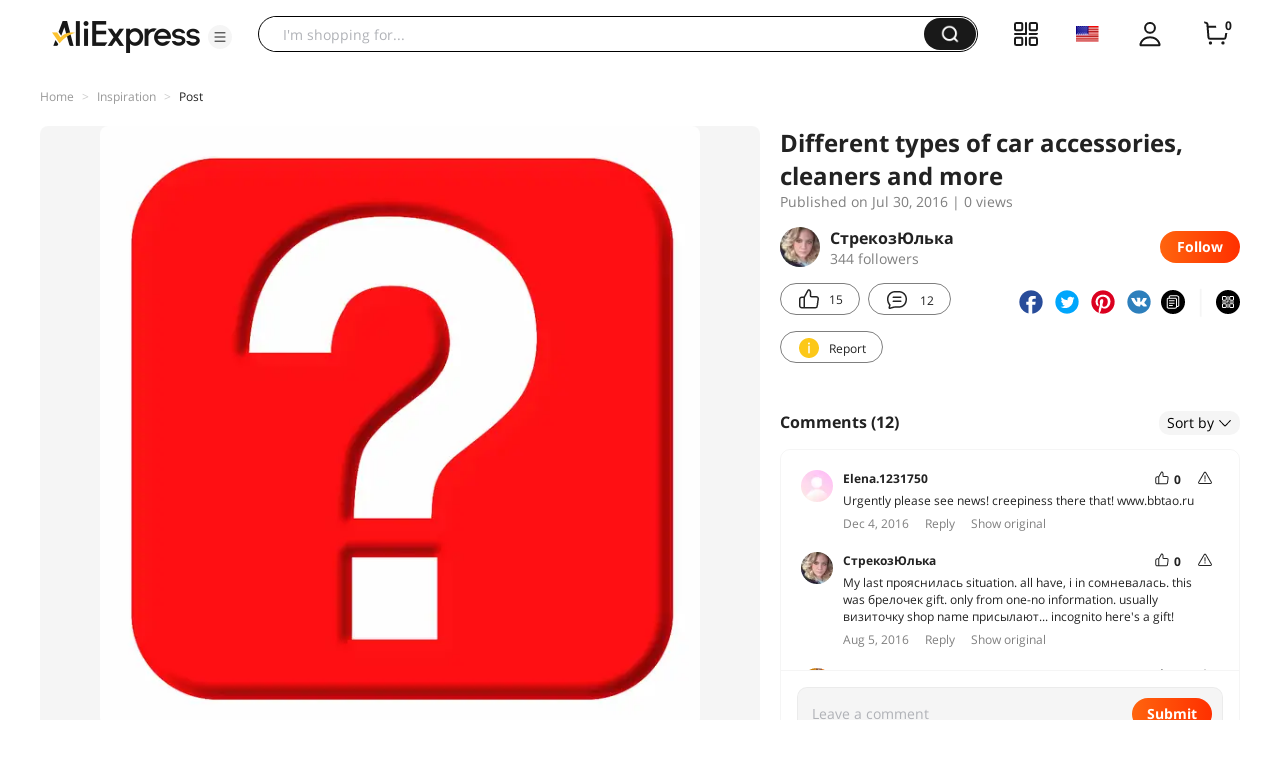

--- FILE ---
content_type: text/html;charset=UTF-8
request_url: https://star.aliexpress.com/post/6762568266.html
body_size: 18769
content:

<!DOCTYPE html><html lang="en"><head><meta name="viewport" content="width=device-width, initial-scale=1.0, minimum-scale=1.0"/><meta name="aplus-exinfo" content="pid=Gnd8nt&amp;site=ae"/><meta name="data-spm" id="dataSpmAId" content="a2g0o"/><meta name="aplus-waiting" content="500"/><meta name="aplus-auto-exp-visible" content="0.2"/><meta name="aplus-auto-exp-duration" content="500"/><meta name="aplus-auto-exp" content="[{&#x27;logkey&#x27;:&#x27;/ae.pc_ctr.statweb_ae_ctr&#x27;,&#x27;tag&#x27;:&#x27;span&#x27;,&#x27;filter&#x27;:&#x27;data-exp-s&#x27;,&#x27;pkgSize&#x27;:10,&#x27;props&#x27;: [&#x27;st_page_id&#x27;,&#x27;ae_project_id&#x27;,&#x27;exp_page&#x27;,&#x27;exp_page_area&#x27;,&#x27;exp_type&#x27;,&#x27;exp_condition&#x27;,&#x27;exp_product&#x27;,&#x27;exp_attribute&#x27;,&#x27;exp_result_cnt&#x27;, &#x27;data-exp-s&#x27;, &#x27;ae_trace&#x27;, &#x27;biz_code&#x27;, &#x27;data-spm-anchor-id&#x27;]},
          {&#x27;logkey&#x27;:&#x27;/ae.pc_ctr.statweb_ae_ctr&#x27;,&#x27;tag&#x27;:&#x27;div&#x27;,&#x27;filter&#x27;:&#x27;data-exp-s&#x27;,&#x27;pkgSize&#x27;:10,&#x27;props&#x27;: [&#x27;st_page_id&#x27;,&#x27;ae_project_id&#x27;,&#x27;exp_page&#x27;,&#x27;exp_page_area&#x27;,&#x27;exp_type&#x27;,&#x27;exp_condition&#x27;,&#x27;exp_product&#x27;,&#x27;exp_attribute&#x27;,&#x27;exp_result_cnt&#x27;, &#x27;data-exp-s&#x27;, &#x27;ae_trace&#x27;, &#x27;biz_code&#x27;, &#x27;data-spm-anchor-id&#x27;]},
          {&#x27;logkey&#x27;:&#x27;/ae.pc_ctr.statweb_ae_ctr&#x27;,&#x27;tag&#x27;:&#x27;a&#x27;,&#x27;filter&#x27;:&#x27;data-exp-s&#x27;,&#x27;pkgSize&#x27;:10,&#x27;props&#x27;: [&#x27;st_page_id&#x27;,&#x27;ae_project_id&#x27;,&#x27;exp_page&#x27;,&#x27;exp_page_area&#x27;,&#x27;exp_type&#x27;,&#x27;exp_condition&#x27;,&#x27;exp_product&#x27;,&#x27;exp_attribute&#x27;,&#x27;exp_result_cnt&#x27;, &#x27;data-exp-s&#x27;, &#x27;ae_trace&#x27;, &#x27;biz_code&#x27;, &#x27;data-spm-anchor-id&#x27;]}
        ]"/><meta name="aplus-auto-clk" content="[
            {&#x27;logkey&#x27;:&#x27;/ae.pc_click.statweb_ae_click&#x27;,&#x27;tag&#x27;:&#x27;a&#x27;,&#x27;filter&#x27;:&#x27;data-clk&#x27;,&#x27;props&#x27;:[&#x27;st_page_id&#x27;,&#x27;ae_project_id&#x27;,&#x27;ae_page_type&#x27;,&#x27;ae_page_area&#x27;,&#x27;ae_button_type&#x27;,&#x27;ae_click_behavior&#x27;,&#x27;ae_object_type&#x27;,&#x27;ae_object_value&#x27;, &#x27;ae_trace&#x27;, &#x27;biz_code&#x27;]},
            {&#x27;logkey&#x27;:&#x27;/ae.pc_click.statweb_ae_click&#x27;,&#x27;tag&#x27;:&#x27;div&#x27;,&#x27;filter&#x27;:&#x27;data-clk&#x27;,&#x27;props&#x27;:[&#x27;st_page_id&#x27;,&#x27;ae_project_id&#x27;,&#x27;ae_page_type&#x27;,&#x27;ae_page_area&#x27;,&#x27;ae_button_type&#x27;,&#x27;ae_click_behavior&#x27;,&#x27;ae_object_type&#x27;,&#x27;ae_object_value&#x27;, &#x27;ae_trace&#x27;, &#x27;biz_code&#x27;]},
            {&#x27;logkey&#x27;:&#x27;/ae.pc_click.statweb_ae_click&#x27;,&#x27;tag&#x27;:&#x27;span&#x27;,&#x27;filter&#x27;:&#x27;data-clk&#x27;,&#x27;props&#x27;:[&#x27;st_page_id&#x27;,&#x27;ae_project_id&#x27;,&#x27;ae_page_type&#x27;,&#x27;ae_page_area&#x27;,&#x27;ae_button_type&#x27;,&#x27;ae_click_behavior&#x27;,&#x27;ae_object_type&#x27;,&#x27;ae_object_value&#x27;, &#x27;ae_trace&#x27;, &#x27;biz_code&#x27;]},
          ]"/><link rel="preconnect dns-prefetch" href="//acs.aliexpress.com"/><link rel="preconnect dns-prefetch" href="//fourier.taobao.com"/><link rel="preconnect dns-prefetch" href="//assets.alicdn.com"/><link rel="preconnect dns-prefetch" href="//g.alicdn.com"/><link rel="preconnect dns-prefetch" href="//ae01.alicdn.com"/><link rel="preconnect dns-prefetch" href="//gj.mmstat.com"/><link rel="preconnect dns-prefetch" href="//sc01.alicdn.com"/><link rel="preconnect dns-prefetch" href="//s.alicdn.com"/><link rel="preconnect dns-prefetch" href="//ae.mmstat.com"/>
      <title>Different types of car accessories, cleaners and more | AliExpress Inspiration</title>
      <meta name="title" content="Different types of car accessories, cleaners and more | AliExpress Inspiration"/>
      
      
      <meta property="og:type" content="article"/>
      <meta property="og:url" content="https://star.aliexpress.com/post/6762568266.html?type=1"/>
      <meta property="og:title" content="Different types of car accessories, cleaners and more | AliExpress Inspiration"/>
      <meta property="og:image" content="" height="" width=""/>
      
      <link rel="canonical" href="https://star.aliexpress.com/post/6762568266.html?type=1" />
      <meta name="robots" content="all" />
    <script>(function p(e=!0,t){window._page_config_={loader:{aplus:!0,gdpr:!1}},window._msite_header_config_={diaplays:["BackOrEmpty","CategoryMore","LargeLogo"],actions:["SearchIcon","Account","Shop"]}})(false, {"env":"prod","locale":"en_US","lang":"en","basePath":"ae-dida/content-post2","pathname":"/post/6762568266.html","host":"star.aliexpress.com","query":{},"platform":"pc","params":{},"grayRate":30,"crawler":false});</script><meta property="ae:reload_path" content=""/><link rel="stylesheet" type="text/css" href="//assets.aliexpress-media.com/g/ae-dida/content-post2/3.1.3/index.css" crossorigin="anonymous"/><script>window._dida_config_ = {"pageVersion":"29e275bc762c6cb82ad9b811e8b53f26","pageName":"content-post2","data":{}};/*!-->init-data-start--*/
window._dida_config_._init_data_= { data: {"hierarchy":{"root":"root","structure":{"root":["SeoPostDetailsModel_3236","appEnter_3235","SeoPostRecommendModel_3434"]}},"data":{"root":{"id":0,"type":"root","fields":{"response":{"seoMetaTagVO":{"keywords":"","title":"Different types of car accessories, cleaners and more | AliExpress Inspiration","class":"com.aliexpress.ugcopen.vo.label.SeoMetaTagVO"},"memberseq":173680266,"subPostVOList":[{"type":1,"imageMediaVO":{"bigImageUrl":"https://ae-pic-a1.aliexpress-media.com/kf/UT8Q6tqXN4aXXaFIFrXm.jpeg","imageUrl":"https://ae-pic-a1.aliexpress-media.com/kf/UT8Q6tqXN4aXXaFIFrXm.jpeg","width":1000,"class":"com.aliexpress.ugcopen.vo.ImageMediaVO","height":1000},"rank":0,"class":"com.aliexpress.ugcopen.vo.SubPostVO"},{"type":0,"textMediaVO":{"translatedContent":"Help me, please, with advice. Situation is. Received an envelope on the mail, in advance of the house punched the track code out of curiosity, saw only that the rivers are not known to me and information about it starts with baku. T. E. It is from China, and in Baku him присвоили new track. Открываю there hren type keychain. I it not заказывала. Can this задумка seller such? Like заказываю have reliable. Now I don't know what to do? What did i get that shit instead? The package only address terminal Baku. Have you encountered such a situation? What do? Or wait for that will not come, методои exceptions? Or letter from service: Why not confirm received goods.","class":"com.aliexpress.ugcopen.vo.TextMediaVO","content":"Помогите, пожалуйста, советом. Ситуация такая. Получила на почте конверт, заранее дома пробила трек код из любопытства, увидела только , что рек  мне не известный и информация о нем начинается с Баку. Т.е. он из Китая, а в Баку ему присвоили новый трек. Открываю там хрень типа брелок. Я его не заказывала.  Может это задумка продавца такая? Вроде заказываю у надежных. Теперь не знаю, что делать? Вместо чего я получила эту фигню? На пакете только адрес терминала Баку. А вы сталкивались с такой ситуацией? Что делали? Или ждать что не придет, методои исключения? Или письмо от службы : почему не подтверждаете полученный товар.    "},"rank":0,"class":"com.aliexpress.ugcopen.vo.SubPostVO"}],"likeCount":15,"features":{},"supportShare":true,"viewCountText":"","postId":6762568266,"commentCount":12,"mediaMaxHeight":1000,"likeCountText":"15","likeByMe":false,"shareUrl":"aecmd://webapp/share?url=https%3A%2F%2Fstar.aliexpress.com%2Fpost%2F6762568266%3Ftype%3D1%26detailStyle%3D1\u0026useCustomType=2\u0026bizType=FeedPostDetail\u0026spreadType=images\u0026title=See more shopping ideas on Feed\n#Aliexpressfeed\u0026content=See more shopping ideas on Feed\n#Aliexpressfeed\u0026imageUrl=UT8Q6tqXN4aXXaFIFrXm.jpeg","commentVOList":[{"createtime":1480882229054,"commenterMember":{"country":"RU","class":"com.aliexpress.ugcopen.vo.MemberSnapshotVO","memberCode":"ObVJ0PP68oyJ1zQ","memberSeq":0,"nickName":"Elena.1231750","avatar":"https://ae-pic-a1.aliexpress-media.com/kf/S7bbacb8337064b989bcfd6d37a831993q.jpg"},"likeCountText":"","likeByMe":false,"referId":6762568266,"transContent":"Urgently please see news! creepiness there that! www.bbtao.ru","canDelete":false,"comment":"Срочно смотрите новости! Там жуть что! www.bbtao.ru ","id":50009127969,"class":"com.aliexpress.ugcopen.vo.CommentVO","status":0},{"createtime":1470392953544,"commenterMember":{"country":"RU","gender":"FEMALE","class":"com.aliexpress.ugcopen.vo.MemberSnapshotVO","memberCode":"8kQwyQ6OnnMwX2N","memberSeq":0,"nickName":"СтрекозЮлька","avatar":"https://ae-pic-a1.aliexpress-media.com/kf/UTB80WN4ornJXKJkSahGq6xhzFXaE.jpg"},"likeCountText":"","likeByMe":false,"referId":6762568266,"transContent":"My last прояснилась situation. all have, i in сомневалась. this was брелочек gift. only from one-no information. usually визиточку shop name присылают... incognito here's a gift!","canDelete":false,"comment":"Вчера моя ситуация прояснилась. Пришли все посылки , в которых я сомневалась. Этот брелочек был подарком. Только от кого,- никакой информации. Обычно визиточку присылают с названием магазина... Вот такой подарок инкогнито! ","id":50009083547,"class":"com.aliexpress.ugcopen.vo.CommentVO","status":0},{"createtime":1470336205403,"commenterMember":{"country":"RU","gender":"FEMALE","class":"com.aliexpress.ugcopen.vo.MemberSnapshotVO","memberCode":"KzOw4ZYd76pWR2M","memberSeq":0,"nickName":"P_Kitsune","avatar":"https://ae-pic-a1.aliexpress-media.com/kf/A406a4a71fe934476aa3af9c68a62e7ca0.jpg"},"likeCountText":"","likeByMe":false,"referId":6762568266,"transContent":"Multiple заказывала прода outside one positions, their it divided into two, saying that warehouses in different places, one piece has come from china, estonia of second) parcel was more then .. estonia of also different, or may there завелись chinese, but that's same but)). with this case you like сталкивалась ..","canDelete":false,"comment":"У одного прода заказывала несколько позиций, он их разделил на две части, сказав что склады в разных местах, одна часть пришла из Китая, вторая из Эстонии) потом было еще несколько посылок от разных тоже из Эстонии.. не знаю, может там китайцы завелись или что, но вот бывает же)). С таким случаем как у вас не сталкивалась.. ","id":50009080558,"class":"com.aliexpress.ugcopen.vo.CommentVO","status":0},{"createtime":1469954668627,"commenterMember":{"country":"RU","gender":"FEMALE","class":"com.aliexpress.ugcopen.vo.MemberSnapshotVO","memberCode":"8kQwyQ6OnnMwX2N","memberSeq":0,"nickName":"СтрекозЮлька","avatar":"https://ae-pic-a1.aliexpress-media.com/kf/UTB80WN4ornJXKJkSahGq6xhzFXaE.jpg"},"likeCountText":"","likeByMe":false,"beReplyNickname":"Valentina_Malceva","beReplyCommentid":50009080996,"referId":6762568266,"transContent":"And this idea! thank you! try figure in this way, the more 4 only need check that product.","canDelete":false,"comment":"А это идея! Спасибо! Попробую выяснить таким образом, тем более, что  проверить нужно всего 4 продукта.  ","id":50011645225,"beReplyMemberCode":"91VWkApQklBwNbX","class":"com.aliexpress.ugcopen.vo.CommentVO","status":0},{"createtime":1469954605698,"commenterMember":{"country":"RU","gender":"FEMALE","class":"com.aliexpress.ugcopen.vo.MemberSnapshotVO","memberCode":"8kQwyQ6OnnMwX2N","memberSeq":0,"nickName":"СтрекозЮлька","avatar":"https://ae-pic-a1.aliexpress-media.com/kf/UTB80WN4ornJXKJkSahGq6xhzFXaE.jpg"},"likeCountText":"","likeByMe":false,"beReplyNickname":"СтрекозЮлька","beReplyCommentid":50009080946,"referId":6762568266,"transContent":"Thank you, baku terminal but only bar codes.","canDelete":false,"comment":"Спасибо, но штрих-коды только терминала Баку.  ","id":50011642918,"beReplyMemberCode":"8kQwyQ6OnnMwX2N","class":"com.aliexpress.ugcopen.vo.CommentVO","status":0},{"createtime":1469947813502,"commenterMember":{"country":"RU","gender":"FEMALE","class":"com.aliexpress.ugcopen.vo.MemberSnapshotVO","memberCode":"91VWkApQklBwNbX","memberSeq":0,"nickName":"Valentina_Malceva","avatar":"https://ae-pic-a1.aliexpress-media.com/kf/UT853EfXAFXXXagOFbXu.jpg"},"likeCountText":"","likeByMe":false,"referId":6762568266,"transContent":"Item weight write on and? if so, based on this наверно dispute can open. bringing you instead of выясните exclusion method when can point this come weight must be, for example, 300 grams, the package and 15 grams. item weight must be online seller","canDelete":false,"comment":"а на посылке пишут вес товара? если да, можно наверно спор на этом основании открыть. когда методом исключения выясните вместо чего вам это пришло можно указать что товар должен весить, к примеру, 300 грамм, а посылка весит 15 грамм. вес товара на сайте продавца должен быть ","id":50009080996,"class":"com.aliexpress.ugcopen.vo.CommentVO","status":0},{"createtime":1469913643863,"commenterMember":{"country":"BY","gender":"FEMALE","class":"com.aliexpress.ugcopen.vo.MemberSnapshotVO","memberCode":"Me1ZJayVXoMJbOg","memberSeq":0,"nickName":"Elena_Zubenia","avatar":"https://ae-pic-a1.aliexpress-media.com/kf/S7bbacb8337064b989bcfd6d37a831993q.jpg"},"likeCountText":"","likeByMe":false,"referId":6762568266,"transContent":"Male panties came instead of me so tattoo sticker. and grasp распаковала can not hren what? not so i заказывала. bar codes on all проверив envelope (we also sometimes присваивают etc. code) good треком coincided with the order. сфоткала busine отправила envelope and, returned money.\nEven if you have received, you can open the dispute, main cont prove that you выслал etc. goods, on any information исчите envelope, (bar codes, bar codes, sender).","canDelete":false,"comment":"Мне так вместо мужских трусов пришла тату-наклейка. Распаковала и понять не могу, что за хрень??? Я такого не заказывала. Проверив все штрих-коды на конверте (у нас тоже иногда присваивают др. код), благо совпал с треком на заказе. Сфоткала конверт и отправила проду, деньги вернул. \nДаже если вы получили заказ, вы можете открыть спор, главное доказать что этот прод выслал вам др. товар, исчите любую информацию на конверте (штрих-коды, бар-коды, адрес отправителя). ","id":50009080933,"class":"com.aliexpress.ugcopen.vo.CommentVO","status":0},{"createtime":1469907032823,"commenterMember":{"country":"RU","gender":"FEMALE","class":"com.aliexpress.ugcopen.vo.MemberSnapshotVO","memberCode":"8kQwyQ6OnnMwX2N","memberSeq":0,"nickName":"СтрекозЮлька","avatar":"https://ae-pic-a1.aliexpress-media.com/kf/UTB80WN4ornJXKJkSahGq6xhzFXaE.jpg"},"likeCountText":"","likeByMe":false,"referId":6762568266,"transContent":"Information is pasted was very sticker unsuccessful, порвала half, the impression, спланировано all.","canDelete":false,"comment":"Наклейка с информацией была наклеена очень неудачно, порвала пополам, такое впечатление, что все спланировано . ","id":50009080946,"class":"com.aliexpress.ugcopen.vo.CommentVO","status":0},{"createtime":1469901309126,"commenterMember":{"country":"RU","class":"com.aliexpress.ugcopen.vo.MemberSnapshotVO","memberCode":"j3oGRkl8KNyW5Dy","memberSeq":0,"nickName":"МаринаD","avatar":"https://ae-pic-a1.aliexpress-media.com/kf/U627475450c5546479400c364425aff0f6.jpg"},"likeCountText":"","likeByMe":false,"beReplyNickname":"СтрекозЮлька","beReplyCommentid":50009080985,"referId":6762568266,"transContent":"Neat and it again заклейте \"open\"","canDelete":false,"comment":"заклейте его аккуратно и заново \"открывайте\"  ","id":50011642997,"beReplyMemberCode":"8kQwyQ6OnnMwX2N","class":"com.aliexpress.ugcopen.vo.CommentVO","status":0},{"createtime":1469901272919,"commenterMember":{"country":"RU","class":"com.aliexpress.ugcopen.vo.MemberSnapshotVO","memberCode":"j3oGRkl8KNyW5Dy","memberSeq":0,"nickName":"МаринаD","avatar":"https://ae-pic-a1.aliexpress-media.com/kf/U627475450c5546479400c364425aff0f6.jpg"},"likeCountText":"","likeByMe":false,"beReplyNickname":"СтрекозЮлька","beReplyCommentid":50009080985,"referId":6762568266,"transContent":"Package unpacking video to remove","canDelete":false,"comment":"нужно снять на видео распаковку пакета  ","id":50011642908,"beReplyMemberCode":"8kQwyQ6OnnMwX2N","class":"com.aliexpress.ugcopen.vo.CommentVO","status":0}],"hashTagList":[],"status":0,"relatedHashTagList":[{"hashtagId":567125,"detailUrl":"https://star.aliexpress.com/hashtag/567125.html","class":"com.aliexpress.ugcopen.vo.PostHashtagVO","hashtag":"#fashionlook"},{"hashtagId":573784,"detailUrl":"https://star.aliexpress.com/hashtag/573784.html","class":"com.aliexpress.ugcopen.vo.PostHashtagVO","hashtag":"#health"},{"hashtagId":419456,"detailUrl":"https://star.aliexpress.com/hashtag/419456.html","class":"com.aliexpress.ugcopen.vo.PostHashtagVO","hashtag":"#lovefashion"},{"hashtagId":484200,"detailUrl":"https://star.aliexpress.com/hashtag/484200.html","class":"com.aliexpress.ugcopen.vo.PostHashtagVO","hashtag":"#mamapost"},{"hashtagId":240202,"detailUrl":"https://star.aliexpress.com/hashtag/240202.html","class":"com.aliexpress.ugcopen.vo.PostHashtagVO","hashtag":"#my_fashion"},{"hashtagId":2667,"detailUrl":"https://star.aliexpress.com/hashtag/2667.html","class":"com.aliexpress.ugcopen.vo.PostHashtagVO","hashtag":"#quality"},{"hashtagId":280241,"detailUrl":"https://star.aliexpress.com/hashtag/280241.html","class":"com.aliexpress.ugcopen.vo.PostHashtagVO","hashtag":"#RECOMMENDED"},{"hashtagId":439510,"detailUrl":"https://star.aliexpress.com/hashtag/439510.html","class":"com.aliexpress.ugcopen.vo.PostHashtagVO","hashtag":"#cosmetics"},{"hashtagId":50001375083,"detailUrl":"https://star.aliexpress.com/hashtag/50001375083.html","class":"com.aliexpress.ugcopen.vo.PostHashtagVO","hashtag":"#s925"},{"hashtagId":591757,"detailUrl":"https://star.aliexpress.com/hashtag/591757.html","class":"com.aliexpress.ugcopen.vo.PostHashtagVO","hashtag":"#fashion "},{"hashtagId":428195,"detailUrl":"https://star.aliexpress.com/hashtag/428195.html","class":"com.aliexpress.ugcopen.vo.PostHashtagVO","hashtag":"#kids"},{"hashtagId":508760,"detailUrl":"https://star.aliexpress.com/hashtag/508760.html","class":"com.aliexpress.ugcopen.vo.PostHashtagVO","hashtag":"#MakeUp"},{"hashtagId":294006,"detailUrl":"https://star.aliexpress.com/hashtag/294006.html","class":"com.aliexpress.ugcopen.vo.PostHashtagVO","hashtag":"autumn"},{"hashtagId":6000013788004,"detailUrl":"https://star.aliexpress.com/hashtag/6000013788004.html","class":"com.aliexpress.ugcopen.vo.PostHashtagVO","hashtag":"homehacks "},{"hashtagId":451528,"detailUrl":"https://star.aliexpress.com/hashtag/451528.html","class":"com.aliexpress.ugcopen.vo.PostHashtagVO","hashtag":"#summer_look"},{"hashtagId":513578,"detailUrl":"https://star.aliexpress.com/hashtag/513578.html","class":"com.aliexpress.ugcopen.vo.PostHashtagVO","hashtag":"#watches"},{"hashtagId":568836,"detailUrl":"https://star.aliexpress.com/hashtag/568836.html","class":"com.aliexpress.ugcopen.vo.PostHashtagVO","hashtag":"#aliexpress"},{"hashtagId":566122,"detailUrl":"https://star.aliexpress.com/hashtag/566122.html","class":"com.aliexpress.ugcopen.vo.PostHashtagVO","hashtag":"#aliexpress."},{"hashtagId":417797,"detailUrl":"https://star.aliexpress.com/hashtag/417797.html","class":"com.aliexpress.ugcopen.vo.PostHashtagVO","hashtag":"#beauty_care"},{"hashtagId":439460,"detailUrl":"https://star.aliexpress.com/hashtag/439460.html","class":"com.aliexpress.ugcopen.vo.PostHashtagVO","hashtag":"#brush"},{"hashtagId":8000003465018,"detailUrl":"https://star.aliexpress.com/hashtag/8000003465018.html","class":"com.aliexpress.ugcopen.vo.PostHashtagVO","hashtag":"SurprisingShoppingIdeas"},{"hashtagId":436723,"detailUrl":"https://star.aliexpress.com/hashtag/436723.html","class":"com.aliexpress.ugcopen.vo.PostHashtagVO","hashtag":"#bodycon"},{"hashtagId":437070,"detailUrl":"https://star.aliexpress.com/hashtag/437070.html","class":"com.aliexpress.ugcopen.vo.PostHashtagVO","hashtag":"#daily_look,"},{"hashtagId":50001366535,"detailUrl":"https://star.aliexpress.com/hashtag/50001366535.html","class":"com.aliexpress.ugcopen.vo.PostHashtagVO","hashtag":"#daybyday"},{"hashtagId":507724,"detailUrl":"https://star.aliexpress.com/hashtag/507724.html","class":"com.aliexpress.ugcopen.vo.PostHashtagVO","hashtag":"#dresstoimpress"},{"hashtagId":505431,"detailUrl":"https://star.aliexpress.com/hashtag/505431.html","class":"com.aliexpress.ugcopen.vo.PostHashtagVO","hashtag":"#good"},{"hashtagId":418891,"detailUrl":"https://star.aliexpress.com/hashtag/418891.html","class":"com.aliexpress.ugcopen.vo.PostHashtagVO","hashtag":"#good_buy"},{"hashtagId":428028,"detailUrl":"https://star.aliexpress.com/hashtag/428028.html","class":"com.aliexpress.ugcopen.vo.PostHashtagVO","hashtag":"#hoodie"},{"hashtagId":505803,"detailUrl":"https://star.aliexpress.com/hashtag/505803.html","class":"com.aliexpress.ugcopen.vo.PostHashtagVO","hashtag":"#kid"},{"hashtagId":440696,"detailUrl":"https://star.aliexpress.com/hashtag/440696.html","class":"com.aliexpress.ugcopen.vo.PostHashtagVO","hashtag":"#lips"}],"detailStyle":1,"title":"Different types of car accessories, cleaners and more","locale":"ru","commentCountText":"12","repostCount":0,"viewCount":0,"repostCountText":"","inverseFeedback":{"reportUrl":"https://m.aliexpress.com/p/complaint-center/index.html#/complaint/reportContent_notlogin?reportType=FEED\u0026feedId=6762568266\u0026_lang=en_US","class":"com.aliexpress.ugcopen.vo.InverseFeedbackVO"},"postAuthorVO":{"followedByMe":false,"nickName":"СтрекозЮлька","memberSnapshotVO":{"country":"RU","gender":"F","fansCount":344,"followedByMe":false,"class":"com.aliexpress.ugcopen.vo.MemberSnapshotVO","memberCode":"8kQwyQ6OnnMwX2N","memberSeq":0,"nickName":"СтрекозЮлька","avatar":"https://ae-pic-a1.aliexpress-media.com/kf/UTB80WN4ornJXKJkSahGq6xhzFXaE.jpg"},"followCountText":"344 followers","avatar":"https://ae-pic-a1.aliexpress-media.com/kf/UTB80WN4ornJXKJkSahGq6xhzFXaE.jpg","userType":10,"class":"com.aliexpress.ugcopen.vo.AuthorVO"},"apptype":1,"commentNextStartRowkey":"6762568266:1:9223370566968120900","localeGroup":"ru","createTime":1469868163000,"costTime":75,"crawler":false},"seoLabels":"\n      \u003ctitle\u003eDifferent types of car accessories, cleaners and more | AliExpress Inspiration\u003c/title\u003e\n      \u003cmeta name=\"title\" content=\"Different types of car accessories, cleaners and more | AliExpress Inspiration\"/\u003e\n      \n      \n      \u003cmeta property=\"og:type\" content=\"article\"/\u003e\n      \u003cmeta property=\"og:url\" content=\"https://star.aliexpress.com/post/6762568266.html?type=1\"/\u003e\n      \u003cmeta property=\"og:title\" content=\"Different types of car accessories, cleaners and more | AliExpress Inspiration\"/\u003e\n      \u003cmeta property=\"og:image\" content=\"\" height=\"\" width=\"\"/\u003e\n      \n      \u003clink rel=\"canonical\" href=\"https://star.aliexpress.com/post/6762568266.html?type=1\" /\u003e\n      \u003cmeta name=\"robots\" content=\"all\" /\u003e\n    ","preloadImageLink":""}},"SeoPostDetailsModel_3236":{"id":3236,"type":"SeoPostDetailsModel","fields":{"response":{"seoMetaTagVO":{"keywords":"","title":"Different types of car accessories, cleaners and more | AliExpress Inspiration","class":"com.aliexpress.ugcopen.vo.label.SeoMetaTagVO"},"memberseq":173680266,"subPostVOList":[{"type":1,"imageMediaVO":{"bigImageUrl":"https://ae-pic-a1.aliexpress-media.com/kf/UT8Q6tqXN4aXXaFIFrXm.jpeg","imageUrl":"https://ae-pic-a1.aliexpress-media.com/kf/UT8Q6tqXN4aXXaFIFrXm.jpeg","width":1000,"class":"com.aliexpress.ugcopen.vo.ImageMediaVO","height":1000},"rank":0,"class":"com.aliexpress.ugcopen.vo.SubPostVO"},{"type":0,"textMediaVO":{"translatedContent":"Help me, please, with advice. Situation is. Received an envelope on the mail, in advance of the house punched the track code out of curiosity, saw only that the rivers are not known to me and information about it starts with baku. T. E. It is from China, and in Baku him присвоили new track. Открываю there hren type keychain. I it not заказывала. Can this задумка seller such? Like заказываю have reliable. Now I don't know what to do? What did i get that shit instead? The package only address terminal Baku. Have you encountered such a situation? What do? Or wait for that will not come, методои exceptions? Or letter from service: Why not confirm received goods.","class":"com.aliexpress.ugcopen.vo.TextMediaVO","content":"Помогите, пожалуйста, советом. Ситуация такая. Получила на почте конверт, заранее дома пробила трек код из любопытства, увидела только , что рек  мне не известный и информация о нем начинается с Баку. Т.е. он из Китая, а в Баку ему присвоили новый трек. Открываю там хрень типа брелок. Я его не заказывала.  Может это задумка продавца такая? Вроде заказываю у надежных. Теперь не знаю, что делать? Вместо чего я получила эту фигню? На пакете только адрес терминала Баку. А вы сталкивались с такой ситуацией? Что делали? Или ждать что не придет, методои исключения? Или письмо от службы : почему не подтверждаете полученный товар.    "},"rank":0,"class":"com.aliexpress.ugcopen.vo.SubPostVO"}],"likeCount":15,"features":{},"supportShare":true,"viewCountText":"","postId":6762568266,"commentCount":12,"mediaMaxHeight":1000,"likeCountText":"15","likeByMe":false,"shareUrl":"aecmd://webapp/share?url=https%3A%2F%2Fstar.aliexpress.com%2Fpost%2F6762568266%3Ftype%3D1%26detailStyle%3D1\u0026useCustomType=2\u0026bizType=FeedPostDetail\u0026spreadType=images\u0026title=See more shopping ideas on Feed\n#Aliexpressfeed\u0026content=See more shopping ideas on Feed\n#Aliexpressfeed\u0026imageUrl=UT8Q6tqXN4aXXaFIFrXm.jpeg","commentVOList":[{"createtime":1480882229054,"commenterMember":{"country":"RU","class":"com.aliexpress.ugcopen.vo.MemberSnapshotVO","memberCode":"ObVJ0PP68oyJ1zQ","memberSeq":0,"nickName":"Elena.1231750","avatar":"https://ae-pic-a1.aliexpress-media.com/kf/S7bbacb8337064b989bcfd6d37a831993q.jpg"},"likeCountText":"","likeByMe":false,"referId":6762568266,"transContent":"Urgently please see news! creepiness there that! www.bbtao.ru","canDelete":false,"comment":"Срочно смотрите новости! Там жуть что! www.bbtao.ru ","id":50009127969,"class":"com.aliexpress.ugcopen.vo.CommentVO","status":0},{"createtime":1470392953544,"commenterMember":{"country":"RU","gender":"FEMALE","class":"com.aliexpress.ugcopen.vo.MemberSnapshotVO","memberCode":"8kQwyQ6OnnMwX2N","memberSeq":0,"nickName":"СтрекозЮлька","avatar":"https://ae-pic-a1.aliexpress-media.com/kf/UTB80WN4ornJXKJkSahGq6xhzFXaE.jpg"},"likeCountText":"","likeByMe":false,"referId":6762568266,"transContent":"My last прояснилась situation. all have, i in сомневалась. this was брелочек gift. only from one-no information. usually визиточку shop name присылают... incognito here's a gift!","canDelete":false,"comment":"Вчера моя ситуация прояснилась. Пришли все посылки , в которых я сомневалась. Этот брелочек был подарком. Только от кого,- никакой информации. Обычно визиточку присылают с названием магазина... Вот такой подарок инкогнито! ","id":50009083547,"class":"com.aliexpress.ugcopen.vo.CommentVO","status":0},{"createtime":1470336205403,"commenterMember":{"country":"RU","gender":"FEMALE","class":"com.aliexpress.ugcopen.vo.MemberSnapshotVO","memberCode":"KzOw4ZYd76pWR2M","memberSeq":0,"nickName":"P_Kitsune","avatar":"https://ae-pic-a1.aliexpress-media.com/kf/A406a4a71fe934476aa3af9c68a62e7ca0.jpg"},"likeCountText":"","likeByMe":false,"referId":6762568266,"transContent":"Multiple заказывала прода outside one positions, their it divided into two, saying that warehouses in different places, one piece has come from china, estonia of second) parcel was more then .. estonia of also different, or may there завелись chinese, but that's same but)). with this case you like сталкивалась ..","canDelete":false,"comment":"У одного прода заказывала несколько позиций, он их разделил на две части, сказав что склады в разных местах, одна часть пришла из Китая, вторая из Эстонии) потом было еще несколько посылок от разных тоже из Эстонии.. не знаю, может там китайцы завелись или что, но вот бывает же)). С таким случаем как у вас не сталкивалась.. ","id":50009080558,"class":"com.aliexpress.ugcopen.vo.CommentVO","status":0},{"createtime":1469954668627,"commenterMember":{"country":"RU","gender":"FEMALE","class":"com.aliexpress.ugcopen.vo.MemberSnapshotVO","memberCode":"8kQwyQ6OnnMwX2N","memberSeq":0,"nickName":"СтрекозЮлька","avatar":"https://ae-pic-a1.aliexpress-media.com/kf/UTB80WN4ornJXKJkSahGq6xhzFXaE.jpg"},"likeCountText":"","likeByMe":false,"beReplyNickname":"Valentina_Malceva","beReplyCommentid":50009080996,"referId":6762568266,"transContent":"And this idea! thank you! try figure in this way, the more 4 only need check that product.","canDelete":false,"comment":"А это идея! Спасибо! Попробую выяснить таким образом, тем более, что  проверить нужно всего 4 продукта.  ","id":50011645225,"beReplyMemberCode":"91VWkApQklBwNbX","class":"com.aliexpress.ugcopen.vo.CommentVO","status":0},{"createtime":1469954605698,"commenterMember":{"country":"RU","gender":"FEMALE","class":"com.aliexpress.ugcopen.vo.MemberSnapshotVO","memberCode":"8kQwyQ6OnnMwX2N","memberSeq":0,"nickName":"СтрекозЮлька","avatar":"https://ae-pic-a1.aliexpress-media.com/kf/UTB80WN4ornJXKJkSahGq6xhzFXaE.jpg"},"likeCountText":"","likeByMe":false,"beReplyNickname":"СтрекозЮлька","beReplyCommentid":50009080946,"referId":6762568266,"transContent":"Thank you, baku terminal but only bar codes.","canDelete":false,"comment":"Спасибо, но штрих-коды только терминала Баку.  ","id":50011642918,"beReplyMemberCode":"8kQwyQ6OnnMwX2N","class":"com.aliexpress.ugcopen.vo.CommentVO","status":0},{"createtime":1469947813502,"commenterMember":{"country":"RU","gender":"FEMALE","class":"com.aliexpress.ugcopen.vo.MemberSnapshotVO","memberCode":"91VWkApQklBwNbX","memberSeq":0,"nickName":"Valentina_Malceva","avatar":"https://ae-pic-a1.aliexpress-media.com/kf/UT853EfXAFXXXagOFbXu.jpg"},"likeCountText":"","likeByMe":false,"referId":6762568266,"transContent":"Item weight write on and? if so, based on this наверно dispute can open. bringing you instead of выясните exclusion method when can point this come weight must be, for example, 300 grams, the package and 15 grams. item weight must be online seller","canDelete":false,"comment":"а на посылке пишут вес товара? если да, можно наверно спор на этом основании открыть. когда методом исключения выясните вместо чего вам это пришло можно указать что товар должен весить, к примеру, 300 грамм, а посылка весит 15 грамм. вес товара на сайте продавца должен быть ","id":50009080996,"class":"com.aliexpress.ugcopen.vo.CommentVO","status":0},{"createtime":1469913643863,"commenterMember":{"country":"BY","gender":"FEMALE","class":"com.aliexpress.ugcopen.vo.MemberSnapshotVO","memberCode":"Me1ZJayVXoMJbOg","memberSeq":0,"nickName":"Elena_Zubenia","avatar":"https://ae-pic-a1.aliexpress-media.com/kf/S7bbacb8337064b989bcfd6d37a831993q.jpg"},"likeCountText":"","likeByMe":false,"referId":6762568266,"transContent":"Male panties came instead of me so tattoo sticker. and grasp распаковала can not hren what? not so i заказывала. bar codes on all проверив envelope (we also sometimes присваивают etc. code) good треком coincided with the order. сфоткала busine отправила envelope and, returned money.\nEven if you have received, you can open the dispute, main cont prove that you выслал etc. goods, on any information исчите envelope, (bar codes, bar codes, sender).","canDelete":false,"comment":"Мне так вместо мужских трусов пришла тату-наклейка. Распаковала и понять не могу, что за хрень??? Я такого не заказывала. Проверив все штрих-коды на конверте (у нас тоже иногда присваивают др. код), благо совпал с треком на заказе. Сфоткала конверт и отправила проду, деньги вернул. \nДаже если вы получили заказ, вы можете открыть спор, главное доказать что этот прод выслал вам др. товар, исчите любую информацию на конверте (штрих-коды, бар-коды, адрес отправителя). ","id":50009080933,"class":"com.aliexpress.ugcopen.vo.CommentVO","status":0},{"createtime":1469907032823,"commenterMember":{"country":"RU","gender":"FEMALE","class":"com.aliexpress.ugcopen.vo.MemberSnapshotVO","memberCode":"8kQwyQ6OnnMwX2N","memberSeq":0,"nickName":"СтрекозЮлька","avatar":"https://ae-pic-a1.aliexpress-media.com/kf/UTB80WN4ornJXKJkSahGq6xhzFXaE.jpg"},"likeCountText":"","likeByMe":false,"referId":6762568266,"transContent":"Information is pasted was very sticker unsuccessful, порвала half, the impression, спланировано all.","canDelete":false,"comment":"Наклейка с информацией была наклеена очень неудачно, порвала пополам, такое впечатление, что все спланировано . ","id":50009080946,"class":"com.aliexpress.ugcopen.vo.CommentVO","status":0},{"createtime":1469901309126,"commenterMember":{"country":"RU","class":"com.aliexpress.ugcopen.vo.MemberSnapshotVO","memberCode":"j3oGRkl8KNyW5Dy","memberSeq":0,"nickName":"МаринаD","avatar":"https://ae-pic-a1.aliexpress-media.com/kf/U627475450c5546479400c364425aff0f6.jpg"},"likeCountText":"","likeByMe":false,"beReplyNickname":"СтрекозЮлька","beReplyCommentid":50009080985,"referId":6762568266,"transContent":"Neat and it again заклейте \"open\"","canDelete":false,"comment":"заклейте его аккуратно и заново \"открывайте\"  ","id":50011642997,"beReplyMemberCode":"8kQwyQ6OnnMwX2N","class":"com.aliexpress.ugcopen.vo.CommentVO","status":0},{"createtime":1469901272919,"commenterMember":{"country":"RU","class":"com.aliexpress.ugcopen.vo.MemberSnapshotVO","memberCode":"j3oGRkl8KNyW5Dy","memberSeq":0,"nickName":"МаринаD","avatar":"https://ae-pic-a1.aliexpress-media.com/kf/U627475450c5546479400c364425aff0f6.jpg"},"likeCountText":"","likeByMe":false,"beReplyNickname":"СтрекозЮлька","beReplyCommentid":50009080985,"referId":6762568266,"transContent":"Package unpacking video to remove","canDelete":false,"comment":"нужно снять на видео распаковку пакета  ","id":50011642908,"beReplyMemberCode":"8kQwyQ6OnnMwX2N","class":"com.aliexpress.ugcopen.vo.CommentVO","status":0}],"hashTagList":[],"status":0,"relatedHashTagList":[{"hashtagId":567125,"detailUrl":"https://star.aliexpress.com/hashtag/567125.html","class":"com.aliexpress.ugcopen.vo.PostHashtagVO","hashtag":"#fashionlook"},{"hashtagId":573784,"detailUrl":"https://star.aliexpress.com/hashtag/573784.html","class":"com.aliexpress.ugcopen.vo.PostHashtagVO","hashtag":"#health"},{"hashtagId":419456,"detailUrl":"https://star.aliexpress.com/hashtag/419456.html","class":"com.aliexpress.ugcopen.vo.PostHashtagVO","hashtag":"#lovefashion"},{"hashtagId":484200,"detailUrl":"https://star.aliexpress.com/hashtag/484200.html","class":"com.aliexpress.ugcopen.vo.PostHashtagVO","hashtag":"#mamapost"},{"hashtagId":240202,"detailUrl":"https://star.aliexpress.com/hashtag/240202.html","class":"com.aliexpress.ugcopen.vo.PostHashtagVO","hashtag":"#my_fashion"},{"hashtagId":2667,"detailUrl":"https://star.aliexpress.com/hashtag/2667.html","class":"com.aliexpress.ugcopen.vo.PostHashtagVO","hashtag":"#quality"},{"hashtagId":280241,"detailUrl":"https://star.aliexpress.com/hashtag/280241.html","class":"com.aliexpress.ugcopen.vo.PostHashtagVO","hashtag":"#RECOMMENDED"},{"hashtagId":439510,"detailUrl":"https://star.aliexpress.com/hashtag/439510.html","class":"com.aliexpress.ugcopen.vo.PostHashtagVO","hashtag":"#cosmetics"},{"hashtagId":50001375083,"detailUrl":"https://star.aliexpress.com/hashtag/50001375083.html","class":"com.aliexpress.ugcopen.vo.PostHashtagVO","hashtag":"#s925"},{"hashtagId":591757,"detailUrl":"https://star.aliexpress.com/hashtag/591757.html","class":"com.aliexpress.ugcopen.vo.PostHashtagVO","hashtag":"#fashion "},{"hashtagId":428195,"detailUrl":"https://star.aliexpress.com/hashtag/428195.html","class":"com.aliexpress.ugcopen.vo.PostHashtagVO","hashtag":"#kids"},{"hashtagId":508760,"detailUrl":"https://star.aliexpress.com/hashtag/508760.html","class":"com.aliexpress.ugcopen.vo.PostHashtagVO","hashtag":"#MakeUp"},{"hashtagId":294006,"detailUrl":"https://star.aliexpress.com/hashtag/294006.html","class":"com.aliexpress.ugcopen.vo.PostHashtagVO","hashtag":"autumn"},{"hashtagId":6000013788004,"detailUrl":"https://star.aliexpress.com/hashtag/6000013788004.html","class":"com.aliexpress.ugcopen.vo.PostHashtagVO","hashtag":"homehacks "},{"hashtagId":451528,"detailUrl":"https://star.aliexpress.com/hashtag/451528.html","class":"com.aliexpress.ugcopen.vo.PostHashtagVO","hashtag":"#summer_look"},{"hashtagId":513578,"detailUrl":"https://star.aliexpress.com/hashtag/513578.html","class":"com.aliexpress.ugcopen.vo.PostHashtagVO","hashtag":"#watches"},{"hashtagId":568836,"detailUrl":"https://star.aliexpress.com/hashtag/568836.html","class":"com.aliexpress.ugcopen.vo.PostHashtagVO","hashtag":"#aliexpress"},{"hashtagId":566122,"detailUrl":"https://star.aliexpress.com/hashtag/566122.html","class":"com.aliexpress.ugcopen.vo.PostHashtagVO","hashtag":"#aliexpress."},{"hashtagId":417797,"detailUrl":"https://star.aliexpress.com/hashtag/417797.html","class":"com.aliexpress.ugcopen.vo.PostHashtagVO","hashtag":"#beauty_care"},{"hashtagId":439460,"detailUrl":"https://star.aliexpress.com/hashtag/439460.html","class":"com.aliexpress.ugcopen.vo.PostHashtagVO","hashtag":"#brush"},{"hashtagId":8000003465018,"detailUrl":"https://star.aliexpress.com/hashtag/8000003465018.html","class":"com.aliexpress.ugcopen.vo.PostHashtagVO","hashtag":"SurprisingShoppingIdeas"},{"hashtagId":436723,"detailUrl":"https://star.aliexpress.com/hashtag/436723.html","class":"com.aliexpress.ugcopen.vo.PostHashtagVO","hashtag":"#bodycon"},{"hashtagId":437070,"detailUrl":"https://star.aliexpress.com/hashtag/437070.html","class":"com.aliexpress.ugcopen.vo.PostHashtagVO","hashtag":"#daily_look,"},{"hashtagId":50001366535,"detailUrl":"https://star.aliexpress.com/hashtag/50001366535.html","class":"com.aliexpress.ugcopen.vo.PostHashtagVO","hashtag":"#daybyday"},{"hashtagId":507724,"detailUrl":"https://star.aliexpress.com/hashtag/507724.html","class":"com.aliexpress.ugcopen.vo.PostHashtagVO","hashtag":"#dresstoimpress"},{"hashtagId":505431,"detailUrl":"https://star.aliexpress.com/hashtag/505431.html","class":"com.aliexpress.ugcopen.vo.PostHashtagVO","hashtag":"#good"},{"hashtagId":418891,"detailUrl":"https://star.aliexpress.com/hashtag/418891.html","class":"com.aliexpress.ugcopen.vo.PostHashtagVO","hashtag":"#good_buy"},{"hashtagId":428028,"detailUrl":"https://star.aliexpress.com/hashtag/428028.html","class":"com.aliexpress.ugcopen.vo.PostHashtagVO","hashtag":"#hoodie"},{"hashtagId":505803,"detailUrl":"https://star.aliexpress.com/hashtag/505803.html","class":"com.aliexpress.ugcopen.vo.PostHashtagVO","hashtag":"#kid"},{"hashtagId":440696,"detailUrl":"https://star.aliexpress.com/hashtag/440696.html","class":"com.aliexpress.ugcopen.vo.PostHashtagVO","hashtag":"#lips"}],"detailStyle":1,"title":"Different types of car accessories, cleaners and more","locale":"ru","commentCountText":"12","repostCount":0,"viewCount":0,"repostCountText":"","inverseFeedback":{"reportUrl":"https://m.aliexpress.com/p/complaint-center/index.html#/complaint/reportContent_notlogin?reportType=FEED\u0026feedId=6762568266\u0026_lang=en_US","class":"com.aliexpress.ugcopen.vo.InverseFeedbackVO"},"postAuthorVO":{"followedByMe":false,"nickName":"СтрекозЮлька","memberSnapshotVO":{"country":"RU","gender":"F","fansCount":344,"followedByMe":false,"class":"com.aliexpress.ugcopen.vo.MemberSnapshotVO","memberCode":"8kQwyQ6OnnMwX2N","memberSeq":0,"nickName":"СтрекозЮлька","avatar":"https://ae-pic-a1.aliexpress-media.com/kf/UTB80WN4ornJXKJkSahGq6xhzFXaE.jpg"},"followCountText":"344 followers","avatar":"https://ae-pic-a1.aliexpress-media.com/kf/UTB80WN4ornJXKJkSahGq6xhzFXaE.jpg","userType":10,"class":"com.aliexpress.ugcopen.vo.AuthorVO"},"apptype":1,"commentNextStartRowkey":"6762568266:1:9223370566968120900","localeGroup":"ru","createTime":1469868163000,"costTime":75,"crawler":false}}},"appEnter_3235":{"id":3235,"type":"appEnter","fields":{}},"SeoPostRecommendModel_3434":{"id":3434,"type":"SeoPostRecommendModel","fields":{"response":{"nextStartRowKey":"2","jsonExtendInfo":{"pvid":"754a97f8-241c-4c5f-851e-25de3314de38","scm":"1007.40271.269439.0"},"hasNext":true,"list":[{"streamId":"c36561e5-1ef7-4a50-94bb-54d91086ac41","traceInfo":"{\"all\":{\"finalScore\":\"0.999105\",\"matchType\":\"compl\",\"apptype\":25,\"triggerId\":\"97\",\"alggateway_allpos\":\"1\",\"matchScore\":\"0.999105\",\"alggateway_pgidx\":\"1\",\"alggateway_scene\":\"unknown\",\"pageIndex\":1,\"alggateway_pgsize\":\"10\",\"alggateway_pgpos\":\"1\",\"tag\":\"ae_ug_landing_post\",\"idx\":0,\"x_object_id\":2000014152323728,\"recAppid\":31653}}","postSnapshotVO":{"memberseq":6001893728,"productVOList":[{"mainPicHeight":350,"fansPromotionDisplayPrice":"CN￥ 3,500.00","title":"Professional RF EMSzero Body Sculpting Machine Machine 2025 Fat Burning Slimming Muscle Stimulator 15 Tes 6500W 5 Handle","displayPrice":"CN￥ 3,500.00","class":"com.aliexpress.ugcopen.vo.ProductVO","productId":1005009119480611,"mainPicUrl":"https://ae-pic-a1.aliexpress-media.com/kf/Se75f9fd5b8fa453884ae9c2ede336351y.png","productUrl":"https://www.aliexpress.com/item/1005009119480611.html?pdp_npi=2%40ori%21%21CN%EF%BF%A5%203%2C500.00%21CN%EF%BF%A5%203%2C500.00%21%21%21%21%21%402102e8ae17496108205885172d62dc%21%21fe","mainPicWidth":350,"status":2}],"mainPic":"https://ae-pic-a1.aliexpress-media.com/kf/S2c12d4f869844b0f953ec12827100fbf6.jpg_640x640.jpg","canDelete":false,"memberSnapshotVO":{"class":"com.aliexpress.ugcopen.vo.MemberSnapshotVO","memberSeq":0,"nickName":"Beauty Equipment Flagship Store","avatar":"https://ae01.alicdn.com/kf/S84fb4025bbe643f0b1089d17ebd3bb6ct.png"},"postId":2000014152323728,"traceInfo":"{\"all\":{\"finalScore\":\"0.999105\",\"matchType\":\"compl\",\"apptype\":25,\"triggerId\":\"97\",\"alggateway_allpos\":\"1\",\"matchScore\":\"0.999105\",\"alggateway_pgidx\":\"1\",\"alggateway_scene\":\"unknown\",\"pageIndex\":1,\"alggateway_pgsize\":\"10\",\"alggateway_pgpos\":\"1\",\"tag\":\"ae_ug_landing_post\",\"idx\":0,\"x_object_id\":2000014152323728,\"recAppid\":31653}}","userType":11,"mainPicWidth":1350,"status":0,"mainPicHeight":1687,"viewCountStr":"232.0k views","detailStyle":16,"algoMainPicIndex":0,"title":"2022  outfit ideas | AliExpress Inspiration","viewCount":231952,"class":"com.aliexpress.ugcopen.vo.PostSnapshotVO","apptype":25,"effectiveProductIndex":[],"isTopPost":0,"createTime":1749610820606},"type":1,"class":"com.aliexpress.ugcopen.vo.FeedVO"},{"streamId":"c36561e5-1ef7-4a50-94bb-54d91086ac41","traceInfo":"{\"all\":{\"finalScore\":\"0.994215\",\"matchType\":\"compl\",\"apptype\":102,\"triggerId\":\"97\",\"alggateway_allpos\":\"2\",\"matchScore\":\"0.994215\",\"alggateway_pgidx\":\"1\",\"alggateway_scene\":\"unknown\",\"pageIndex\":1,\"alggateway_pgsize\":\"10\",\"alggateway_pgpos\":\"2\",\"tag\":\"ae_ug_landing_post\",\"idx\":1,\"x_object_id\":2800074083118354,\"recAppid\":31653}}","postSnapshotVO":{"memberseq":239265354,"videoVO":{"type":3,"class":"com.aliexpress.ugcopen.vo.VideoVO","videoMediaVO":{"highPlayUrl":"https://video.aliexpress-media.com/play/u/ae_sg_ugc/239265354/p/1/e/6/t/10301/283835522410.mp4","aspectRatioArray":[768,1024],"lowPlayUrl":"https://video.aliexpress-media.com/play/u/ae_sg_ugc/239265354/p/1/e/6/t/10301/283835522410.mp4","aspectRatio":"768:1024","videoId":283835522410,"source":2,"coverUrl":"https://img.alicdn.com/imgextra/i4/6000000005551/O1CN012baBks1qsPBsPHhvg_!!6000000005551-0-tbvideo.jpg","class":"com.aliexpress.ugcopen.vo.VideoMediaVO","status":"finish"}},"productVOList":[{"mainPicHeight":350,"fansPromotionDisplayPrice":"US $329.80","title":"HiBREW 19 Bar Espresso Coffee Machine inox Semi Automatic Expresso Cappuccino Maker Steam Wand Hot Water Temperature Meter H5","displayPrice":"US $329.80","class":"com.aliexpress.ugcopen.vo.ProductVO","productId":1005001337807485,"mainPicUrl":"https://ae04.alicdn.com/kf/H1917e11f8a614b00bb8b3bfb60eb5308Z.jpg","productUrl":"https://www.aliexpress.com/item/-/1005001337807485.html","mainPicWidth":350,"status":2}],"mainPic":"https://img.alicdn.com/imgextra/i4/6000000005551/O1CN012baBks1qsPBsPHhvg_!!6000000005551-0-tbvideo.jpg","canDelete":false,"memberSnapshotVO":{"class":"com.aliexpress.ugcopen.vo.MemberSnapshotVO","memberSeq":0,"nickName":"HiBREW Official Store","avatar":"https://ae01.alicdn.com/kf/He9f8a136e80a4ee1922dc415744468001.jpg"},"postId":2800074083118354,"traceInfo":"{\"all\":{\"finalScore\":\"0.994215\",\"matchType\":\"compl\",\"apptype\":102,\"triggerId\":\"97\",\"alggateway_allpos\":\"2\",\"matchScore\":\"0.994215\",\"alggateway_pgidx\":\"1\",\"alggateway_scene\":\"unknown\",\"pageIndex\":1,\"alggateway_pgsize\":\"10\",\"alggateway_pgpos\":\"2\",\"tag\":\"ae_ug_landing_post\",\"idx\":1,\"x_object_id\":2800074083118354,\"recAppid\":31653}}","userType":11,"mainPicWidth":768,"status":0,"mainPicHeight":1024,"viewCountStr":"132.1k views","detailStyle":17,"algoMainPicIndex":0,"video":{"highPlayUrl":"https://video.aliexpress-media.com/play/u/ae_sg_ugc/239265354/p/1/e/6/t/10301/283835522410.mp4","aspectRatioArray":[768,1024],"lowPlayUrl":"https://video.aliexpress-media.com/play/u/ae_sg_ugc/239265354/p/1/e/6/t/10301/283835522410.mp4","aspectRatio":"768:1024","videoId":283835522410,"source":2,"coverUrl":"https://img.alicdn.com/imgextra/i4/6000000005551/O1CN012baBks1qsPBsPHhvg_!!6000000005551-0-tbvideo.jpg","class":"com.aliexpress.ugcopen.vo.VideoMediaVO","status":"finish"},"title":"Coffee Makers,  Home Appliances ideas and reviews | AliExpress Inspiration","viewCount":132132,"class":"com.aliexpress.ugcopen.vo.PostSnapshotVO","apptype":102,"effectiveProductIndex":[],"isTopPost":0,"createTime":1610766209574},"type":1,"class":"com.aliexpress.ugcopen.vo.FeedVO"},{"streamId":"c36561e5-1ef7-4a50-94bb-54d91086ac41","traceInfo":"{\"all\":{\"finalScore\":\"0.985520\",\"matchType\":\"compl\",\"apptype\":25,\"triggerId\":\"97\",\"alggateway_allpos\":\"3\",\"matchScore\":\"0.985520\",\"alggateway_pgidx\":\"1\",\"alggateway_scene\":\"unknown\",\"pageIndex\":1,\"alggateway_pgsize\":\"10\",\"alggateway_pgpos\":\"3\",\"tag\":\"ae_ug_landing_post\",\"idx\":2,\"x_object_id\":2000013309335497,\"recAppid\":31653}}","postSnapshotVO":{"memberseq":252466497,"productVOList":[{"mainPicHeight":350,"fansPromotionDisplayPrice":"CN￥ 2,000.00","title":"EMSzero Neo RF Hi-emt Muscle Stimulate Fat Burning 2025 EMS Body Slimming Butt Build Sculpt Machine 5 Handle 6500W for Salon","displayPrice":"CN￥ 2,000.00","class":"com.aliexpress.ugcopen.vo.ProductVO","productId":1005002886973011,"mainPicUrl":"https://ae-pic-a1.aliexpress-media.com/kf/A915c6fe36168456c9b673c3b51729d46b.jpg","productUrl":"https://www.aliexpress.com/item/1005002886973011.html?pdp_npi=2%40ori%21%21CN%EF%BF%A5%202%2C000.00%21CN%EF%BF%A5%202%2C000.00%21%21%21%21%21%40213bd04a17407288494848012d480f%21%21fe","mainPicWidth":350,"status":2}],"mainPic":"https://ae-pic-a1.aliexpress-media.com/kf/Sd004645d7b434a68a6eb70a0f4fc3e11E.jpg_640x640.jpg","canDelete":false,"memberSnapshotVO":{"class":"com.aliexpress.ugcopen.vo.MemberSnapshotVO","memberSeq":0,"nickName":"TAIXL MYOSILM Factory Flagship Store","avatar":"https://ae01.alicdn.com/kf/Sc064c8cf1af24b218552538fb2834fbak.jpg"},"postId":2000013309335497,"traceInfo":"{\"all\":{\"finalScore\":\"0.985520\",\"matchType\":\"compl\",\"apptype\":25,\"triggerId\":\"97\",\"alggateway_allpos\":\"3\",\"matchScore\":\"0.985520\",\"alggateway_pgidx\":\"1\",\"alggateway_scene\":\"unknown\",\"pageIndex\":1,\"alggateway_pgsize\":\"10\",\"alggateway_pgpos\":\"3\",\"tag\":\"ae_ug_landing_post\",\"idx\":2,\"x_object_id\":2000013309335497,\"recAppid\":31653}}","userType":11,"mainPicWidth":1179,"status":0,"mainPicHeight":1432,"viewCountStr":"153.1k views","detailStyle":16,"algoMainPicIndex":0,"title":"2022  outfit ideas | AliExpress Inspiration","viewCount":153054,"class":"com.aliexpress.ugcopen.vo.PostSnapshotVO","apptype":25,"effectiveProductIndex":[],"isTopPost":0,"createTime":1740728849511},"type":1,"class":"com.aliexpress.ugcopen.vo.FeedVO"},{"streamId":"c36561e5-1ef7-4a50-94bb-54d91086ac41","traceInfo":"{\"all\":{\"finalScore\":\"0.975366\",\"matchType\":\"compl\",\"apptype\":25,\"triggerId\":\"97\",\"alggateway_allpos\":\"4\",\"matchScore\":\"0.975366\",\"alggateway_pgidx\":\"1\",\"alggateway_scene\":\"unknown\",\"pageIndex\":1,\"alggateway_pgsize\":\"10\",\"alggateway_pgpos\":\"4\",\"tag\":\"ae_ug_landing_post\",\"idx\":3,\"x_object_id\":2000014542444570,\"recAppid\":31653}}","postSnapshotVO":{"memberseq":233640570,"productVOList":[{"mainPicHeight":350,"fansPromotionDisplayPrice":"US $1,166.65","title":"8849 Tank 4 Pro Unihertz 5G Rugged Projector Smartphone Android 6.73 Inch 3k AMOLED Display 36GB+1TB Mobile Phone 11600mAh NFC","displayPrice":"US $1,166.65","class":"com.aliexpress.ugcopen.vo.ProductVO","productId":1005009402272973,"mainPicUrl":"https://ae-pic-a1.aliexpress-media.com/kf/S15520bc0dce44d5db1125441f80598086.jpg","productUrl":"https://www.aliexpress.com/item/1005009402272973.html?pdp_npi=2%40ori%21%21US%20%241%2C166.65%21US%20%241%2C166.65%21%21%21%21%21%4021010b7917530915867168092d01ca%21%21fe","mainPicWidth":350,"status":2}],"mainPic":"https://ae-pic-a1.aliexpress-media.com/kf/S9c517f80467e4ecbbaa54084b2527ecde.jpg_640x640.jpg","canDelete":false,"memberSnapshotVO":{"class":"com.aliexpress.ugcopen.vo.MemberSnapshotVO","memberSeq":0,"nickName":"UNIWA Mobile Store","avatar":"https://ae01.alicdn.com/kf/HTB1b1AKOpzqK1RjSZFCq6zbxVXac.jpg"},"postId":2000014542444570,"traceInfo":"{\"all\":{\"finalScore\":\"0.975366\",\"matchType\":\"compl\",\"apptype\":25,\"triggerId\":\"97\",\"alggateway_allpos\":\"4\",\"matchScore\":\"0.975366\",\"alggateway_pgidx\":\"1\",\"alggateway_scene\":\"unknown\",\"pageIndex\":1,\"alggateway_pgsize\":\"10\",\"alggateway_pgpos\":\"4\",\"tag\":\"ae_ug_landing_post\",\"idx\":3,\"x_object_id\":2000014542444570,\"recAppid\":31653}}","userType":11,"mainPicWidth":505,"status":0,"mainPicHeight":731,"viewCountStr":"56.9k views","detailStyle":16,"algoMainPicIndex":0,"title":"2022  outfit ideas | AliExpress Inspiration","viewCount":56852,"class":"com.aliexpress.ugcopen.vo.PostSnapshotVO","apptype":25,"effectiveProductIndex":[],"isTopPost":0,"createTime":1753091586756},"type":1,"class":"com.aliexpress.ugcopen.vo.FeedVO"},{"streamId":"c36561e5-1ef7-4a50-94bb-54d91086ac41","traceInfo":"{\"all\":{\"finalScore\":\"0.965193\",\"matchType\":\"compl\",\"apptype\":25,\"triggerId\":\"97\",\"alggateway_allpos\":\"5\",\"matchScore\":\"0.965193\",\"alggateway_pgidx\":\"1\",\"alggateway_scene\":\"unknown\",\"pageIndex\":1,\"alggateway_pgsize\":\"10\",\"alggateway_pgpos\":\"5\",\"tag\":\"ae_ug_landing_post\",\"idx\":4,\"x_object_id\":2000014642947128,\"recAppid\":31653}}","postSnapshotVO":{"memberseq":6001848128,"productVOList":[{"mainPicHeight":350,"fansPromotionDisplayPrice":"CN￥ 2,684.00","title":"HONOR X8c Smartphone (8GB+512GB Large Storage | 108MP Night Camera + IOS | HONOR AI Eraser)","displayPrice":"CN￥ 2,684.00","class":"com.aliexpress.ugcopen.vo.ProductVO","productId":1005008686636150,"mainPicUrl":"https://ae-pic-a1.aliexpress-media.com/kf/S4c21b662ea0f404cbb55a7add101854et.jpg","productUrl":"https://www.aliexpress.com/item/1005008686636150.html?pdp_npi=2%40ori%21%21CN%EF%BF%A5%202%2C684.00%21CN%EF%BF%A5%202%2C684.00%21%21%21%21%21%4021410e5517537730025953211d7893%21%21fe","mainPicWidth":350,"status":2}],"mainPic":"https://ae-pic-a1.aliexpress-media.com/kf/A59a46b07a69743ac9624e33ccd1cc2f5D.jpeg_640x640.jpeg","canDelete":false,"memberSnapshotVO":{"class":"com.aliexpress.ugcopen.vo.MemberSnapshotVO","memberSeq":0,"nickName":"HONOR Russian Store","avatar":"https://ae01.alicdn.com/kf/Sf5e9c31c15af4e3393fcdc3cef40848cM.jpg"},"postId":2000014642947128,"traceInfo":"{\"all\":{\"finalScore\":\"0.965193\",\"matchType\":\"compl\",\"apptype\":25,\"triggerId\":\"97\",\"alggateway_allpos\":\"5\",\"matchScore\":\"0.965193\",\"alggateway_pgidx\":\"1\",\"alggateway_scene\":\"unknown\",\"pageIndex\":1,\"alggateway_pgsize\":\"10\",\"alggateway_pgpos\":\"5\",\"tag\":\"ae_ug_landing_post\",\"idx\":4,\"x_object_id\":2000014642947128,\"recAppid\":31653}}","userType":11,"mainPicWidth":1500,"status":0,"mainPicHeight":2000,"viewCountStr":"173.9k views","detailStyle":16,"algoMainPicIndex":0,"title":"2022  outfit ideas | AliExpress Inspiration","viewCount":173897,"class":"com.aliexpress.ugcopen.vo.PostSnapshotVO","apptype":25,"effectiveProductIndex":[],"isTopPost":0,"createTime":1753773002624},"type":1,"class":"com.aliexpress.ugcopen.vo.FeedVO"},{"streamId":"c36561e5-1ef7-4a50-94bb-54d91086ac41","traceInfo":"{\"all\":{\"finalScore\":\"0.950567\",\"matchType\":\"compl\",\"apptype\":25,\"triggerId\":\"97\",\"alggateway_allpos\":\"6\",\"matchScore\":\"0.950567\",\"alggateway_pgidx\":\"1\",\"alggateway_scene\":\"unknown\",\"pageIndex\":1,\"alggateway_pgsize\":\"10\",\"alggateway_pgpos\":\"6\",\"tag\":\"ae_ug_landing_post\",\"idx\":5,\"x_object_id\":2000013349095405,\"recAppid\":31653}}","postSnapshotVO":{"memberseq":2676120405,"productVOList":[{"mainPicHeight":350,"fansPromotionDisplayPrice":"US $65.98","title":"[World Premiere]Global Version Black Shark GT3 Smart Watch 1.96'' Curved Amoled Display Support Bluetooth Call 100+ Sport Modes","displayPrice":"US $65.98","class":"com.aliexpress.ugcopen.vo.ProductVO","productId":1005007211153967,"mainPicUrl":"https://ae-pic-a1.aliexpress-media.com/kf/S1f82191605bf4794883e7810e3593c81U.jpg","productUrl":"https://www.aliexpress.com/item/1005007211153967.html?pdp_npi=2%40ori%21%21US%20%2465.98%21US%20%2465.98%21%21%21%21%21%40210134c017398805926952626db822%21%21fe","mainPicWidth":350,"status":2}],"mainPic":"https://ae-pic-a1.aliexpress-media.com/kf/A0b37cc5a94044e159e0dffb20c9aaa40J.jpg_640x640.jpg","canDelete":false,"memberSnapshotVO":{"class":"com.aliexpress.ugcopen.vo.MemberSnapshotVO","memberSeq":0,"nickName":"BLACKSHARK Official Store","avatar":"https://ae01.alicdn.com/kf/Sf0f8f2cb5f76479ab48c9ce2d152af09F.jpg"},"postId":2000013349095405,"traceInfo":"{\"all\":{\"finalScore\":\"0.950567\",\"matchType\":\"compl\",\"apptype\":25,\"triggerId\":\"97\",\"alggateway_allpos\":\"6\",\"matchScore\":\"0.950567\",\"alggateway_pgidx\":\"1\",\"alggateway_scene\":\"unknown\",\"pageIndex\":1,\"alggateway_pgsize\":\"10\",\"alggateway_pgpos\":\"6\",\"tag\":\"ae_ug_landing_post\",\"idx\":5,\"x_object_id\":2000013349095405,\"recAppid\":31653}}","userType":11,"mainPicWidth":400,"status":0,"mainPicHeight":900,"viewCountStr":"365.8k views","detailStyle":16,"algoMainPicIndex":0,"title":"2022  outfit ideas | AliExpress Inspiration","viewCount":365764,"class":"com.aliexpress.ugcopen.vo.PostSnapshotVO","apptype":25,"effectiveProductIndex":[],"isTopPost":0,"createTime":1739880592729},"type":1,"class":"com.aliexpress.ugcopen.vo.FeedVO"}],"costTime":222}}}},"global":{"screenPagination":{"hasNext":false,"current":1,"total":1},"eagleeye_tracer_id":"2101db8b17657742327508619e8dfe"}} }/*!-->init-data-end--*/</script><script>
  !function(){"use strict";window.gep_queue=window.gep_queue||[];function n(e,n){return window.gep_queue.push({action:e,arguments:n})}try{var e,r=(null===(e=document.querySelector('meta[name="aplus-exinfo"]'))||void 0===e?void 0:e.getAttribute("content"))||"";(null==r?void 0:r.split("&")).forEach(function(e){e=e.split("=");"pid"===e[0]&&(window.goldlog_queue||(window.goldlog_queue=[])).push({action:"goldlog.setMetaInfo",arguments:["aplus-cpvdata",{pid:e[1]}]})})}catch(e){}window.addEventListener("error",function(e){n("handleError",[e])},!0),window.addEventListener("unhandledrejection",function(e){n("unhandledrejection",[e])},!0),window.performance&&window.performance.mark&&window.performance.measure&&(window.performance.mark("mark-startRender"),window.performance.measure("startRender","fetchStart","mark-startRender"))}();
  (function(){if(window.dmtrack_pageid)return;try{var cna="001";if(new RegExp("(?:; )?cna=([^;]*);?").test(document.cookie)){var str=decodeURIComponent(RegExp["$1"]);if(str&&str.replace(/(^s*)|(s*$)/g,"").length>0){cna=str}}var page_id=cna.toLowerCase().replace(/[^a-zd]/g,"").substring(0,16);var randend=[page_id,(new Date).getTime().toString(16)].join("");while(randend.length<42){randend+=parseInt(Math.round(Math.random()*1e10),10).toString(16)}window.dmtrack_pageid=randend.substr(0,42)}catch(e){window.dmtrack_pageid="--"}})();
  !function(){"use strict";var e,o=function(e){var o=Object.create(null);return(e=e.trim().replace(/^(\?|#|&)/,""))?(e.split("&").forEach((function(e){var t=e.replace(/\+/g," ").split("="),i=t.shift(),n=t.length>0?t.join("="):void 0;n=void 0===n?null:decodeURIComponent(n),o[i]=n})),o):o};if(window._dida_config_&&!window._dida_config_._init_data_&&(null===(e=window._page_config_)||void 0===e||!e.prefetch)){var t=window._dida_config_,i=t.pageName,n=t.pageVersion,a=t.headers,r=void 0===a?{}:a,s=t.needLogin,c=void 0!==s&&s,l=t.data,d=void 0===l?{}:l,p=t.passQuery;if(i){var u="/fn/".concat(i,"/index");d.pageVersion=n,c&&(d.needLogin=!0),window._page_config_=window._page_config_||{},window._page_config_.prefetch={url:u,data:d,headers:r,withCredentials:!0,passQuery:p}}}!function(){var e=arguments.length>0&&void 0!==arguments[0]?arguments[0]:{},t=arguments.length>1?arguments[1]:void 0,i=e.enable,n=void 0===i||i,a=e.url,r=e.data,s=void 0===r?{}:r,c=e.headers,l=void 0===c?{}:c,d=e.withCredentials,p=e.passQuery,u=e._init_data_;if(n&&a){var f=t(),_=f.resolve,w=f.reject;if(u)_(u);else{var g,m=function(){return performance&&performance.now?performance.now():(new Date).getTime()},h=m(),v=new XMLHttpRequest,x=a;if(p){var b=o(location.search);"boolean"==typeof p?Object.assign(s,b):Array.isArray(p)&&Object.keys(b).forEach((function(e){-1!==p.indexOf(e)&&(s[e]=b[e])}))}var y=Object.keys(s).map((function(e){return"".concat(e,"=").concat(encodeURIComponent(s[e]))})).join("&");y&&(x+=-1===x.indexOf("?")?"?":"&",x+=y),v.open("GET",x,!0),v.onreadystatechange=function(){if(4===this.readyState){var e,o,t;if(window.clearTimeout(g),"function"==typeof v.getResponseHeader)try{e=v.getResponseHeader("eagleeye-traceid"),o=v.getResponseHeader("x-req-t"),t=v.getResponseHeader("x-req-id")}catch(e){}var i=o||Math.floor(m()-h),n=!!o;if(200===this.status){var a={};try{a=JSON.parse(this.responseText),Object.assign(a,{costTime:i,fromSW:n,traceId:e}),t&&(a.pageId=t),_(a)}catch(o){w({costTime:i,response:this.response,msg:"JSON.parse error!",traceId:e,fromSW:n})}}else w({costTime:i,response:this.response,msg:this.status,traceId:e,fromSW:n})}},"setRequestHeader"in v&&Object.keys(l).forEach((function(e){v.setRequestHeader(e,l[e])})),d&&(v.withCredentials=!0),v.send(),g=window.setTimeout((function(){window.clearTimeout(g),w({costTime:1e4,response:null,msg:"response timeout 10S"}),v.abort()}),1e4)}}}((window._page_config_||{}).prefetch,(function(){var e=null,o=null,t=[],i=[];return window.__INIT_DATA_CALLBACK__=function(n,a){e?n(e):o?a(o):(t.push(n),i.push(a))},{resolve:function(o){e=o,t.forEach((function(e){return e(o)}))},reject:function(e){o=e,i.forEach((function(o){return o(e)}))}}})),(window._page_config_||{}).needLogin&&-1===document.cookie.indexOf("sign=y")&&(location.href="//login.aliexpress.com?return_url=".concat(encodeURIComponent(location.href)));var f={"":{site:"glo",locale:"en_US"},ru:{site:"rus",locale:"ru_RU"},pt:{site:"bra",locale:"pt_BR"},es:{site:"esp",locale:"es_ES"},fr:{site:"fra",locale:"fr_FR"},id:{site:"idn",locale:"in_ID"},it:{site:"ita",locale:"it_IT"},ja:{site:"jpn",locale:"ja_JP"},ko:{site:"kor",locale:"ko_KR"},de:{site:"deu",locale:"de_DE"},ar:{site:"ara",locale:"ar_MA"},nl:{site:"nld",locale:"nl_NL"},th:{site:"tha",locale:"th_TH"},tr:{site:"tur",locale:"tr_TR"},vi:{site:"vnm",locale:"vi_VN"},he:{site:"isr",locale:"iw_IL"},pl:{site:"pol",locale:"pl_PL"}};function _(e,o){e+="=";for(var t=document.cookie.split(";"),i=0;i<t.length;i++){var n=t[i].trim();if(0==n.indexOf(e)){var a=n.substring(e.length,n.length);if(o){var r=new RegExp("(.*&?"+o+"=)(.*?)(&.*|$)");return a.match(r),RegExp.$2}return a}}return""}function w(e,o,t){var i=_(o);i=new RegExp("(.*&?"+t+"=)(.*?)(&.*|$)").test(i)?RegExp.$1+e+RegExp.$3:(i?i+"&":"")+t+"="+e,document.cookie="".concat(o,"=").concat(i,"; Domain=").concat(location.host.split(".").slice(-2).join("."),"; Expires=Sat, 18-Sep-2088 00:00:00 GMT; Path=/;")}var g=window._page_config_||{},m=g.syncCookie,h=g.syncRuCookie;(void 0===h||h)&&function(){if((/aliexpress.ru$/.test(location.host)||/tmall.ru$/.test(location.host))&&!(window.location.href.length>1900)){var e,o,t,i,n,a=(window._robotList||"amsplus,aolbuild,baidu,bingbot,bingpreview,msnbot,adsbot-google,googlebot,mediapartners-google,teoma,slurp,yandex,yandexbot,baiduspider,yeti,seznambot,sogou,yandexmobilebot,msnbot,msnbot-media,sogou,bytespider").split(","),r=_("xman_us_f");r&&-1!=r.indexOf("acs_rt=")||function(){for(var e=!1,o=0,t=a.length;o<t;o++)window.navigator.userAgent&&-1!==window.navigator.userAgent.toLowerCase().indexOf(a[o])&&(e=!0);return e}()||/_s_t=(\d+)/.test(window.location.href)&&!((new Date).getTime()-parseInt(RegExp.$1)>1e4)||(window.location.href="//login.aliexpress.com/sync_cookie_read.htm?xman_goto=".concat(encodeURIComponent((e=window.location.href,o="_s_t",t=(new Date).getTime(),i=new RegExp("([?&])"+o+"=.*?(&|$)","i"),n=-1!==e.indexOf("?")?"&":"?",e.match(i)?e.replace(i,"$1"+o+"="+t+"$2"):e+n+o+"="+t))))}}(),m&&function(){if(-1==["mbest.aliexpress.com","mbest.aliexpress.ru","best.aliexpress.com","best.aliexpress.ru"].indexOf(window.location.host)){var e=function(){var e,o=window.location.host;switch(o){case"m.aliexpress.com":case"www.aliexpress.com":return f[""];case"m.aliexpress.ru":case"www.aliexpress.ru":return f.ru;default:var t=null===(e=o.match(/^(?:m\.)?(ru|pt|es|fr|id|it|ja|ko|de|ar|nl|th|tr|vi|he|pl)?\.aliexpress\.com/))||void 0===e?void 0:e[1];if(t)return f[t]||f[""]}}();if(e){var o=window.location.host,t=_("aep_usuc_f","site");t=function(e){return-1!==Object.keys(f).map((function(e){return f[e].site})).indexOf(e)}(t)?t:"";var i=_("aep_usuc_f","b_locale");if(!t||"m.aliexpress.com"!==o&&"www.aliexpress.com"!==o&&e.locale!==i)return w(e.site,"aep_usuc_f","site"),void w(e.locale,"aep_usuc_f","b_locale");if("glo"!==t){var n=function(e){for(var o="",t=Object.keys(f),i=0;i<t.length;i++)if(f[t[i]].site===e){o=t[i];break}return o}(t);"m.aliexpress.com"===o?location.href=location.href.replace(/^https:\/\/m\.aliexpress\.com/,"ru"===n?"https://m.aliexpress.ru":"https://m.".concat(n,".aliexpress.com")):"www.aliexpress.com"===o&&(location.href=location.href.replace(/^https:\/\/www\.aliexpress\.com/,"ru"===n?"https://aliexpress.ru":"https://".concat(n,".aliexpress.com")))}}}}()}();
</script>
<script>
!function(){"use strict";!function(){try{if(window.performance&&window.MutationObserver){var e=Date.now(),t=document.body||document.documentElement,r=new MutationObserver((function(t){if(Date.now()-e>1e4)r.disconnect();else if(function(){if(document.querySelector("[data-TTICheck]"))return!0;var e,t;switch(document.querySelector("body")&&(e=document.querySelector("body").getAttribute("data-spm")),e){case"detail":t=document.querySelector("[data-pl=product-title]")||document.querySelector(".title--line-one--nU9Qtto");break;case"cart":case"shopcart":t=document.querySelector("div.cart-body");break;case"home":t=document.querySelector("div.home--new-home--UXKZmgj")||document.querySelector("div#root-child");break;case"productlist":t=document.querySelector("div.manhattan--outWrapper--27DvdWd")||document.querySelector("#card-list");break;case"best":t=document.querySelector("div.new-affiliate")||document.querySelector("div#root-child");break;case"placeorder":case"createOrder":t=document.querySelector(".pl-place-order-container")}return!!t}()){performance.mark("self-tti"),performance.measure("tti","fetchStart","self-tti");var o=performance.getEntriesByName("tti")[0];window.GepTrackerPerfQueue=window.GepTrackerPerfQueue||[],window.GepTrackerPerfQueue.push(["TTI",Math.round(o.duration)]),r.disconnect()}}));r.observe(t,{childList:!0,subtree:!0})}}catch(e){console.error(e)}}()}();
</script>
<meta name="aplus-plugin-aefront-ignore-force-set-meta" content="true" />
<script>
!function(){"use strict";var s,o;s=window.goldlog_queue||(window.goldlog_queue=[]),o="aplus.aliexpress.com",/aliexpress.us$/.test(window.location.host)&&(o="aplus.aliexpress.us"),s.push({action:"goldlog.setMetaInfo",arguments:["aplus-rhost-v",o+"/g.gif"]}),s.push({action:"goldlog.setMetaInfo",arguments:["aplus-rhost-g",o]})}();
</script><script>window.pageI18n = {"ugc.header.qrText":"View on your phone","ugc.header.shareBtn":"Share","ugc.header.followBtn":"Follow","ugc.header.unfollowBtn":"Unfollow","ugc.header.day":"day","ugc.header.days":"days","ugc.header.title":"Post Details\n","ugc.header.dayCount":"day ago","ugc.header.daysCount":"days ago","ugc.coupon.success":"You've got a coupon!","ugc.comment.submitBtn":"Submit","ugc.comment.leaveComments":"Leave a comment","ugc.comment.sortBy":"Sort by","ugc.comment.hottest":"Hottest","ugc.comment.latest":" Latest","ugc.comment.reply":"Reply","ugc.comment.noMoreCmt":"No more comments","ugc.panel.comments":"Comments","ugc.panel.coupons":"Coupons","ugc.panel.recommend":"Recommend","ugc.panel.more":"More","ugc.panel.productslist":"Product list","ugc.panel.hashtag":"Related Hashtag","ugc.des.publishOn":"Published on","ugc.des.translate":"Translate","ugc.des.showoriginal":"Show original","ugc.des.views":"views","ugc.des.translatedBy":"Translated by Alibaba","ugc.des.followers":"followers","ugc.dec.copyLink":"\t\nYou've copied the share link","ugc.productList.orders":"orders","ugc.productList.order":"order","ugc.productList.title":"Products tagged in the post","ugc.productList.ship":"Free shipping","ugc.productList.return":"Free Return","ugc.productList.delivery":"workdays delivery","ugc.productList.reviews":"Recent reviews","ugc.share.vk":"Share to VK","ugc.share.facebook":"Share to Facebook","ugc.share.twitter":"Share to Twitter","ugc.share.copyLink":"Copy link","ugc.share.ins":"Share to Instagram","ugc.share.pinterest":"Share to Pinterest","ugc.share.share":"Share","ugc.sharepanel.copy":"copy","ugc.sharepanel.success":"Success","ugc.sharepanel.systemError":"System Error","ugc.recommend.title":"You may also like","ugc.recommend.noMore":"No More Posts","ugc.general.notFound":"Whoops! We couldn’t find that page","ugc.note.title":"Style note","ugc.breadcrumb.home":"Home","ugc.breadcrumb.ins":"Inspiration","ugc.breadcrumb.post":"Post","review_report":"Report"}</script><link rel="shortcut icon" type="image/x-icon" href="//ae01.alicdn.com/images/eng/wholesale/icon/aliexpress.ico"/></head><body data-spm="feed_postdetail"><!-- cosmos start -->

<script>
    window._is_close_global_abtest = true;
    window._ae_pic_a1_on_ = true;
    window._disable_header_gdpr_ = true;
</script>
<link rel="stylesheet" href="https://assets.aliexpress-media.com/g/ae-fe/cosmos/0.0.406/pc/index.css">
<script src="https://assets.aliexpress-media.com/g/ae-fe/global/0.0.3/index.js" crossorigin></script>
<script src="https://assets.aliexpress-media.com/g/ae-fe/cosmos/0.0.406/pc/index.js" crossorigin></script>
<script src="https://assets.alicdn.com/g/lzd_sec/LWSC-G/index.js" crossorigin></script>
<!-- cosmos end -->
<div style="display:none;">
    <h1>Aliexpress</h1>
    <ul><li><a href="#search-key" accesskey="h">I&#39;m shopping for...</a></li></ul>
</div>


<script type="text/javascript">
window._global_header_23_hit_exp_ = true;
window._disable_ru_cookie_async_percent_ = 60;
window._search_preload_page_whitelist_ = window._search_preload_page_whitelist_ || {};
window._search_preload_page_whitelist_.disable = true;
(function () {
  if (!window.localStorage || window.innerWidth < 1280) {
    return;
  }

  var spmb = document.body.getAttribute('data-spm');
  if (
    ['home', 'productlist', 'detail', 'categorymp', 'best'].indexOf(spmb) == -1 ||
    window._global_header_23_hit_exp_ != true
  ) {
    return;
  }

  function addClass(obj, cls) {
    if (!obj.className.match(new RegExp('(\\s|^)' + cls + '(\\s|$)'))) obj.className += ' ' + cls;
  }

  var statusStr = localStorage.getItem('sidecart_pre_status');
  var statusData;
  try {
    statusData = JSON.parse(statusStr);
  } catch (e) {
    console.error(e);
  }
  if (statusData && statusData.show && statusData.time) {
    var minusTime = new Date().getTime() - statusData.time;
    if (minusTime < 24 * 60 * 60 * 1000) {
      addClass(document.body, 'unfoldShopCart');
    }
  }
})();
</script>
<noscript>Your browser does not support JavaScript!</noscript>
<!-- 新版页头 Start -->
<style type="text/css">
#_global_header_23_{display:none;}
.unfoldShopCart ._sidecart_placeholder_23_{position: fixed; top: 0; right: 0; z-index: 990; width: 208px; height: 100%; background: #fff; border: 1px solid #ebebeb; -webkit-box-shadow: -3px 0 3px 0 rgba(0,0,0,.04); box-shadow: -3px 0 3px 0 rgba(0,0,0,.04);background-image: url('https://ae01.alicdn.com/kf/S6d426a8dcf3b480bb7d1e83ab6666db10/208x824.png'); background-repeat: no-repeat; background-size: auto;}

#header.header-outer-container{display:none;}
</style>
<div id="_global_header_23_" style="height: 72px;"></div>
<div id="_sidecart_placeholder_23_" class="_sidecart_placeholder_23_"></div>
<script type="text/javascript">
  window._new_image_search_upload_ = 100;
</script>
<link href="https://assets.aliexpress-media.com/g/ae-fe/page-header-ui/0.0.77/css/index.css" rel="stylesheet" type="text/css">
<script src="https://assets.aliexpress-media.com/g/ae-fe/page-header-ui/0.0.77/js/index.js" defer crossorigin></script>
<!-- 新版页头 end --><!-- 预发布引入示意 -->

<script src="https://assets.aliexpress-media.com/g/code/npm/@alife/nano-cross-page-loader/0.0.42/_cross_page_loader_.js" crossorigin></script>



<div style="min-height:400px;position:relative;z-index:1"><div id="root"></div></div><!--gbf block start -->
<footer>
<style type="text/css">
    .site-footer {
        clear: both;
        background-color: #e8e8e8;
        padding-top: 30px;
        margin-top: 30px
    }

    .site-footer dl {
        padding: 0 0 25px 0
    }

    .site-footer dt h5{
        font-size: 16px;
        color: #333;
        line-height: 28px;
        margin: 0 0 5px 0
    }

    .site-footer dd {
        font-size: 13px;
        color: #999;
        line-height: 18px;
        margin-left: 0
    }

    .site-footer dd a {
        color: #999
    }

    .site-footer dd a:hover {
        text-decoration: none;
        color: #f90
    }

    .site-footer .sf-siteIntro {
        float: left;
        width: 50%
    }

    .site-footer .sf-siteIntro dl {
        padding-right: 40px
    }

    .site-footer .sf-MultiLanguageSite {
        float: left;
        width: 50%
    }

    .site-footer .sf-seoKeyword {
        float: left;
        width: 50%
    }

    .site-footer .sf-seoKeyword dl {
        padding: 0 40px 0 0
    }

    .site-footer .sf-alibabaGroup {
        float: left;
        width: 50%
    }

    .site-footer .sf-alibabaGroup dl {
        padding-bottom: 0
    }

    .site-footer .clearfix:after {
        visibility: hidden;
        display: block;
        height: 0;
        font-size: 0;
        content: "\0020";
        clear: both
    }
    .site-footer .clearfix { zoom:1;}
    .site-footer ._hide_item_{display:none;}
    ._us_c_ .recalls-item{display:inline;}

    .footer-copywrite {
        background-color: #333;
        color: #fff;
        font-size: 14px;
        line-height: 18px;
        padding: 8px 0
    }

    .footer-copywrite .container {
        opacity: .6;
        line-height: 20px;
    }

    .footer-copywrite a {
        color: #fff;
        margin: 0 2px
    }

    .footer-copywrite img{
        vertical-align: middle;
    }

    @media(max-width:1019px) {

        .site-footer .sf-siteIntro,
        .site-footer .sf-siteIntro,
        .site-footer .sf-seoKeyword{
            width: 100%
        }

        .site-footer .sf-seoKeyword dl,
        .site-footer .sf-siteIntro dl {
            padding-right: 0
        }

        .site-footer .sf-alibabaGroup dl,
        .site-footer .sf-seoKeyword dl {
            padding-bottom: 25px
        }
    }
</style>



<div class="site-footer" data-spm="sitefooter">
    <div class="container clearfix">
        <div class="sf-aliexpressInfo clearfix">
            <div class="sf-siteIntro col-lg-30 col-md-30 col-sm-60">
                <dl>
                    <dt><h5>Help</></dt>
                    <dd><a href="//so.aliexpress.com/s/ByrCmn?language=en_US">Help Center</a>,
                        <a href="//report.aliexpress.com">Disputes &amp; Reports</a>, 
                        <a href="https://www.aliexpress.com/ssr/300000437/PinKTaDpEb?disableNav=YES&pha_manifest=ssr&_immersiveMode=true" ref="nofollow">Return&amp;refund policy</a>, 
                        <a href="https://ipp.aidcgroup.net/#/ippHome" ref="nofollow">Report IPR infringement</a>,
                        <a href="https://www.aliexpress.com/p/transparencycenter/dsa.html" ref="nofollow" style="white-space: nowrap;">DSA/OSA Information</a>,
                        
                        <a href="https://aidc.jubao.alibaba.com" ref="nofollow">Integrity Compliance</a>,
                        <a href="https://www.aliexpress.com/p/transparencycenter/index.html" ref="nofollow" style="white-space: nowrap;">Transparency Center</a>,
                        <a href="https://m.aliexpress.com/p/complaint-center/index.html#/complaint/report" ref="nofollow" style="white-space: nowrap;">Submit report (non-registered users)</a>,
                        <a class="_hide_item_ recalls-item" href="https://helpcenter.aliexpress.com/s/BuyerHelp/knowledge?categoryId=1000110454&language=en_US&m_station=BuyerHelp&questionId=1061297473&regulation=US-product-recall" ref="nofollow" style="white-space: nowrap;">Recalls,</a>
                        
                        
                        <a href="https://www.aliexpress.com/ssr/300000437/G7ZED4yXte?disableNav=YES&pha_manifest=ssr&_immersiveMode=true" ref="nofollow" style="white-space: nowrap;">Free returns</a>
                        
                    </dd>
                </dl>
            </div>
            <div class="sf-MultiLanguageSite col-lg-30 col-md-30 col-sm-60">
                <dl>
                    <dt><h5>AliExpress Multi-Language Sites</h5></dt>
                    <dd>
                        <a href="//ru.aliexpress.com">Russian</a>, 
                        <a href="//pt.aliexpress.com">Portuguese</a>, 
                        <a href="//es.aliexpress.com">Spanish</a>, 
                        <a href="//fr.aliexpress.com">French</a>, 
                        <a href="//de.aliexpress.com">German</a>, 
                        <a href="//it.aliexpress.com">Italian</a>, 
                        <a href="//nl.aliexpress.com">Dutch</a>, 
                        <a href="//tr.aliexpress.com">Turkish</a>, 
                        <a href="//ja.aliexpress.com">Japanese</a>, 
                        <a href="//ko.aliexpress.com">Korean</a>, 
                        <a href="//th.aliexpress.com">Thai</a>, 
                        <a href="//ar.aliexpress.com">Arabic</a>, 
                        <a href="//he.aliexpress.com">Hebrew</a>, 
                        <a href="//pl.aliexpress.com">Polish</a>
                    </dd>
                </dl>
            </div>
        </div>
        <div class="sf-seoKeyword col-lg-30 col-md-30 col-sm-60">
            <dl>
                <dt><h5>Browse by Category</h5></dt>
                <dd>
                    
                    
                    
                    
                    
                    
                    
                    
                    
                    
                    
                    
                    
                    
                    
                    
                    
                        <span>
                            <a href="//www.aliexpress.com/popular.html">All Popular</a>, 
                            <a href="//www.aliexpress.com/wholesale.html">Product</a>, 
                            <a href="//www.aliexpress.com/promotion.html">Promotion</a>, 
                            <a href="//www.aliexpress.com/price.html">Low Price</a>, 
                            <a href="//www.aliexpress.com/cheap.html">Great Value</a>, 
                            <a href="//www.aliexpress.com/reviews.html">Reviews</a>,
                            <a href="https://www.aliexpress.com/p/wiki/home.html">Wiki</a>,
                            <a href="https://www.aliexpress.com/p/blog/home.html">Blog</a>,
                            <a href="https://www.aliexpress.com/p/video/home.html">Video</a>
                        </span>
                    
                </dd>
            </dl>
        </div>
        <div class="sf-alibabaGroup col-lg-30 col-md-30 col-sm-60">
            <dl>
                <dt><h5>Alibaba Group</h5></dt>
                <dd>
                    
                    <a href="http://www.alibabagroup.com/en/global/home" ref="nofollow">Alibaba Group Website</a>, 
                    <a href="//www.aliexpress.com/" ref="nofollow">AliExpress</a>, 
                    <a href="http://www.alimama.com/" ref="nofollow">Alimama</a>, 
                    <a href="https://intl.alipay.com/index.htm" ref="nofollow">Alipay</a>, 
                    <a href="http://www.fliggy.com/" ref="nofollow">Fliggy</a>, 
                    <a href="http://www.alibabacloud.com" ref="nofollow">Alibaba Cloud</a>, 
                    <a href="http://www.alibaba.com/" ref="nofollow">Alibaba International</a>, 
                    <a href="http://aliqin.tmall.com/" ref="nofollow">AliTelecom</a>, 
                    <a href="http://www.dingtalk.com/" ref="nofollow">DingTalk</a>, 
                    <a href="http://ju.taobao.com/" ref="nofollow">Juhuasuan</a>, 
                    <a href="http://www.taobao.com/" ref="nofollow">Taobao Marketplace</a>, 
                    <a href="http://www.tmall.com/" ref="nofollow">Tmall</a>, 
                    <a href="https://world.taobao.com/" ref="nofollow">Taobao Global</a>, 
                    <a href="http://www.alios.cn/" ref="nofollow">AliOS</a>, 
                    <a href="http://www.1688.com/" ref="nofollow">1688</a></dd>
            </dl>
        </div>
    </div>
</div>




    <div class="footer-copywrite">
        <div class="container">
            <a href="https://ipp.aidcgroup.net/#/ippHome" ref="nofollow">Intellectual Property Protection</a> -
            <a href="https://campaign.aliexpress.com/wow/gcp/app-redirect-terms/index" ref="nofollow">Privacy Policy</a> - 
            <a href="https://www.aliexpress.com/sitemap.html">Sitemap</a> - 
            <a href="https://terms.alicdn.com/legal-agreement/terms/suit_bu1_aliexpress/suit_bu1_aliexpress202204182115_66077.html" ref="nofollow" data-role="terms-of-use">Terms of Use</a> - 
            <a href="https://sale.aliexpress.com/__pc/QnoLFBVfqY.htm" ref="nofollow">Information for EU consumers</a> - 
            <b><a href="https://terms.alicdn.com/legal-agreement/terms/c_end_product_protocol/20230928165112460/20230928165112460.html" ref="nofollow">Legal Information / Imprint</a></b> - 
            <a href="https://rulechannel.alibaba.com/icbu?type=detail&amp;ruleId=2054&amp;cId=1304#/rule/detail?cId=1304&amp;ruleId=2054" ref="nofollow">Transaction Services Agreement for non-EU/UK Consumers</a> - 
            <a href="https://campaign.aliexpress.com/wow/gcp-plus/ae/tupr?_immersiveMode=true&amp;pha_manifest=upr&amp;disableNav=YES&amp;wh_pid=300000414/pt8AMcBikk" ref="nofollow">Terms and Conditions for EU/EEA/UK Consumers</a> - 
            <a href="https://terms.alicdn.com/legal-agreement/terms/data_processing_agreement_others/20231101174825691/20231101174825691.html" ref="nofollow">User Information Legal Enquiry Guide</a> 
            ©️2010-2025 AliExpress.com. All rights reserved.
            <a href="http://idinfo.zjamr.zj.gov.cn//bscx.do?spm=5261.11333555.006.4.6fd42fe0LrlYeu&method=lzxx&id=3301083301080000022169" ref="nofollow"><img alt="增值电信业务经营许可证" style="width:22px;" src="https://ae01.alicdn.com/kf/Hfff52cf71f784d99ad93c73a334e7e37a/65x70.gif" /></a>
            <a href="https://beian.miit.gov.cn/"> 增值电信业务经营许可证 浙B2-20120091-8</a> 
            <a href="http://www.beian.gov.cn/portal/registerSystemInfo?spm=a260k.dacugeneral.home2019footer.32.6633436c8h108e&recordcode=33010802002248" ref="nofollow"><img src="//ae01.alicdn.com/kf/H107313c145a24eec94287c19fd2aa5c0e/20x20.png" alt="浙公网安备"/> 浙公网安备 33010802002248号</a>
        </div>
    </div>








<script>
    /* <![CDATA[ */
  try{
    (function() {
        var url = window.location.href,search = window.location.search,regx1 = /isdl=y/,regx4 = /aff_short_key=/;  
        if (!regx1.test(search) && !regx4.test(search)) return;
        var img = new Image();
        img.onload=function(){
            img=null;
        };
        img.src="//s.click.aliexpress.com/direct_landing.htm"+ search + "&version=1.1";
  })();
  }catch(e){
  }
/* ]]> */
</script>
<script>
    if (!window.recentlyviewedi18n) {
        window.recentlyviewedi18n = {};
    }

    window.recentlyviewedi18n.recentlyviewedContent = "Recently Viewed";
    window.recentlyviewedi18n.viewMoreAction = "View More";
    window.recentlyviewedi18n.nothingviewedContent = "Recently Viewed Products is a function which helps you keep track of your recent viewing history.";
    window.recentlyviewedi18n.shopnowAction = "Shop Now";
    window.recentlyviewedi18n.turnoffcontent = "Recently Viewed Products has been turned off.";
    window.recentlyviewedi18n.tunonAction = "Click here to turn it back on.";
    
    if (!window.aeplusi18n) {
        window.aeplusi18n = {};
    }

    window.aeplusi18n.additionalTextContent = 'Этот товар почта привезёт домой <strong>бесплатно</strong> с доставкой AliExpress Standard <span style="color: #949494" >#сидимдома</span>';
</script>
</footer>
<!--gbf block end --><script src="//assets.aliexpress-media.com/g/ae-dida/content-post2/3.1.3/index.js" crossorigin="anonymous"></script></body></html>

--- FILE ---
content_type: application/javascript
request_url: https://aplus.aliexpress.com/eg.js?t=1765774243753
body_size: 77
content:
window.goldlog=(window.goldlog||{});goldlog.Etag="pYHGIbY5ZwoCARLZdOknCO6G";goldlog.stag=2;